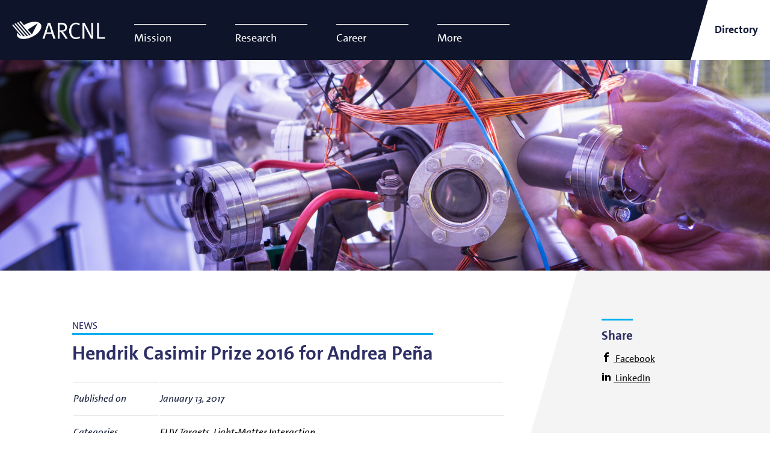

--- FILE ---
content_type: text/html; charset=UTF-8
request_url: https://arcnl.nl/news/hendrik-casimir-prize-2016-for-andrea-pena
body_size: 17045
content:

<html class="no-js" lang="en-US">
<head>
    <meta charset="UTF-8" />
    <title>Hendrik Casimir Prize 2016 for Andrea Peña - ARCNL</title>

    <meta http-equiv="X-UA-Compatible" content="IE=edge,chrome=1" />
    <meta http-equiv="Content-Type" content="text/html; charset=UTF-8" />
    <meta name="viewport" content="width=device-width,initial-scale=1, user-scalable=no" />
    <meta name="msapplication-square70x70logo"      content="https://arcnl.nl/wp-content/themes/arcnl/assets/favicons/windows-tile-70x70.png" />
<meta name="msapplication-square150x150logo"    content="https://arcnl.nl/wp-content/themes/arcnl/assets/favicons/windows-tile-150x150.png" />
<meta name="msapplication-square310x310logo"    content="https://arcnl.nl/wp-content/themes/arcnl/assets/favicons/windows-tile-310x310.png" />
<meta name="msapplication-TileImage"            content="https://arcnl.nl/wp-content/themes/arcnl/assets/favicons/windows-tile-144x144.png" />
<meta name="msapplication-TileColor"            content="#FFFFFF" />

<link rel="apple-touch-icon-precomposed"    sizes="152x152" href="https://arcnl.nl/wp-content/themes/arcnl/assets/favicons/apple-touch-icon-152x152-precomposed.png" />
<link rel="apple-touch-icon-precomposed"    sizes="120x120" href="https://arcnl.nl/wp-content/themes/arcnl/assets/favicons/apple-touch-icon-120x120-precomposed.png" />
<link rel="apple-touch-icon-precomposed"    sizes="76x76"   href="https://arcnl.nl/wp-content/themes/arcnl/assets/favicons/apple-touch-icon-76x76-precomposed.png" />
<link rel="apple-touch-icon-precomposed"    sizes="60x60"   href="https://arcnl.nl/wp-content/themes/arcnl/assets/favicons/apple-touch-icon-60x60-precomposed.png" />
<link rel="apple-touch-icon-precomposed"    sizes="144x144" href="https://arcnl.nl/wp-content/themes/arcnl/assets/favicons/apple-touch-icon-144x144-precomposed.png" />
<link rel="apple-touch-icon-precomposed"    sizes="114x114" href="https://arcnl.nl/wp-content/themes/arcnl/assets/favicons/apple-touch-icon-114x114-precomposed.png" />
<link rel="apple-touch-icon-precomposed"    sizes="72x72"   href="https://arcnl.nl/wp-content/themes/arcnl/assets/favicons/apple-touch-icon-72x72-precomposed.png" />
<link rel="apple-touch-icon"                sizes="57x57"   href="https://arcnl.nl/wp-content/themes/arcnl/assets/favicons/apple-touch-icon.png" />

<link rel="icon"                            sizes="228x228" href="https://arcnl.nl/wp-content/themes/arcnl/assets/favicons/coast-icon-228x228.png" />
<link rel="shortcut icon"                                   href="https://arcnl.nl/wp-content/themes/arcnl/assets/favicons/favicon.ico" />
<link rel="icon"        type="image/png"    sizes="64x64"   href="https://arcnl.nl/wp-content/themes/arcnl/assets/favicons/favicon.png" />

    <script type="text/javascript">
        window.appConfig = { siteUrl : 'https://arcnl.nl', themeUrl : 'https://arcnl.nl/wp-content/themes/arcnl' };
        document.documentElement.classList.remove('no-js');
        document.documentElement.classList.add('js');
        document.addEventListener('DOMContentLoaded', function() { document.body.classList.add('is-loaded'); });
    </script>

    
    <script>dataLayer = [];</script>
    <script>(function(w,d,s,l,i){w[l]=w[l]||[];w[l].push({'gtm.start':
    new Date().getTime(),event:'gtm.js'});var f=d.getElementsByTagName(s)[0],
    j=d.createElement(s),dl=l!='dataLayer'?'&l='+l:'';j.async=true;j.src=
    '//www.googletagmanager.com/gtm.js?id='+i+dl;f.parentNode.insertBefore(j,f);
    })(window,document,'script','dataLayer','GTM-WX9PTJMN');</script>
    <meta name='robots' content='max-image-preview:large' />

<!-- This site is optimized with the Yoast SEO plugin v12.1 - https://yoast.com/wordpress/plugins/seo/ -->
<link rel="canonical" href="https://arcnl.nl/news/hendrik-casimir-prize-2016-for-andrea-pena" />
<meta property="og:type" content="article" />
<meta property="og:title" content="Hendrik Casimir Prize 2016 for Andrea Peña - ARCNL" />
<meta property="og:description" content="On January 9, 2017, Andrea Peña received the Hendrik Casimir Prize 2016 for  best Master student. The Casimir Research School yearly awards these prizes to the best MSc students in (Applied) Physics of Leiden University and TU Delft. The prize consists of a certificate and a sum of €750. Andrea carries out a master project &hellip;" />
<meta property="og:url" content="https://arcnl.nl/news/hendrik-casimir-prize-2016-for-andrea-pena" />
<meta property="og:site_name" content="ARCNL" />
<meta property="og:image" content="https://arcnl.nl/wp-content/uploads/2016/06/Adam-ARCNL-STM-009_web.png" />
<meta property="og:image:secure_url" content="https://arcnl.nl/wp-content/uploads/2016/06/Adam-ARCNL-STM-009_web.png" />
<meta property="og:image:width" content="648" />
<meta property="og:image:height" content="432" />
<meta name="twitter:card" content="summary_large_image" />
<meta name="twitter:description" content="On January 9, 2017, Andrea Peña received the Hendrik Casimir Prize 2016 for  best Master student. The Casimir Research School yearly awards these prizes to the best MSc students in (Applied) Physics of Leiden University and TU Delft. The prize consists of a certificate and a sum of €750. Andrea carries out a master project [&hellip;]" />
<meta name="twitter:title" content="Hendrik Casimir Prize 2016 for Andrea Peña - ARCNL" />
<meta name="twitter:image" content="https://arcnl.nl/wp-content/uploads/2016/06/Adam-ARCNL-STM-009_web.png" />
<script type='application/ld+json' class='yoast-schema-graph yoast-schema-graph--main'>{"@context":"https://schema.org","@graph":[{"@type":"WebSite","@id":"https://arcnl.nl/#website","url":"https://arcnl.nl/","name":"ARCNL","potentialAction":{"@type":"SearchAction","target":"https://arcnl.nl/?s={search_term_string}","query-input":"required name=search_term_string"}},{"@type":"ImageObject","@id":"https://arcnl.nl/news/hendrik-casimir-prize-2016-for-andrea-pena#primaryimage","url":"https://arcnl.nl/wp-content/uploads/2016/06/Adam-ARCNL-STM-009_web.png","width":648,"height":432},{"@type":"WebPage","@id":"https://arcnl.nl/news/hendrik-casimir-prize-2016-for-andrea-pena#webpage","url":"https://arcnl.nl/news/hendrik-casimir-prize-2016-for-andrea-pena","inLanguage":"en-US","name":"Hendrik Casimir Prize 2016 for Andrea Pe\u00f1a - ARCNL","isPartOf":{"@id":"https://arcnl.nl/#website"},"primaryImageOfPage":{"@id":"https://arcnl.nl/news/hendrik-casimir-prize-2016-for-andrea-pena#primaryimage"},"datePublished":"2017-01-13T10:26:37+01:00","dateModified":"2020-05-03T21:42:45+02:00"}]}</script>
<!-- / Yoast SEO plugin. -->

<link rel='dns-prefetch' href='//ajax.googleapis.com' />
<link rel='dns-prefetch' href='//platform.hireserve.nl' />
<script type="text/javascript">
/* <![CDATA[ */
window._wpemojiSettings = {"baseUrl":"https:\/\/s.w.org\/images\/core\/emoji\/15.0.3\/72x72\/","ext":".png","svgUrl":"https:\/\/s.w.org\/images\/core\/emoji\/15.0.3\/svg\/","svgExt":".svg","source":{"concatemoji":"https:\/\/arcnl.nl\/wp-includes\/js\/wp-emoji-release.min.js?ver=6.6.2"}};
/*! This file is auto-generated */
!function(i,n){var o,s,e;function c(e){try{var t={supportTests:e,timestamp:(new Date).valueOf()};sessionStorage.setItem(o,JSON.stringify(t))}catch(e){}}function p(e,t,n){e.clearRect(0,0,e.canvas.width,e.canvas.height),e.fillText(t,0,0);var t=new Uint32Array(e.getImageData(0,0,e.canvas.width,e.canvas.height).data),r=(e.clearRect(0,0,e.canvas.width,e.canvas.height),e.fillText(n,0,0),new Uint32Array(e.getImageData(0,0,e.canvas.width,e.canvas.height).data));return t.every(function(e,t){return e===r[t]})}function u(e,t,n){switch(t){case"flag":return n(e,"\ud83c\udff3\ufe0f\u200d\u26a7\ufe0f","\ud83c\udff3\ufe0f\u200b\u26a7\ufe0f")?!1:!n(e,"\ud83c\uddfa\ud83c\uddf3","\ud83c\uddfa\u200b\ud83c\uddf3")&&!n(e,"\ud83c\udff4\udb40\udc67\udb40\udc62\udb40\udc65\udb40\udc6e\udb40\udc67\udb40\udc7f","\ud83c\udff4\u200b\udb40\udc67\u200b\udb40\udc62\u200b\udb40\udc65\u200b\udb40\udc6e\u200b\udb40\udc67\u200b\udb40\udc7f");case"emoji":return!n(e,"\ud83d\udc26\u200d\u2b1b","\ud83d\udc26\u200b\u2b1b")}return!1}function f(e,t,n){var r="undefined"!=typeof WorkerGlobalScope&&self instanceof WorkerGlobalScope?new OffscreenCanvas(300,150):i.createElement("canvas"),a=r.getContext("2d",{willReadFrequently:!0}),o=(a.textBaseline="top",a.font="600 32px Arial",{});return e.forEach(function(e){o[e]=t(a,e,n)}),o}function t(e){var t=i.createElement("script");t.src=e,t.defer=!0,i.head.appendChild(t)}"undefined"!=typeof Promise&&(o="wpEmojiSettingsSupports",s=["flag","emoji"],n.supports={everything:!0,everythingExceptFlag:!0},e=new Promise(function(e){i.addEventListener("DOMContentLoaded",e,{once:!0})}),new Promise(function(t){var n=function(){try{var e=JSON.parse(sessionStorage.getItem(o));if("object"==typeof e&&"number"==typeof e.timestamp&&(new Date).valueOf()<e.timestamp+604800&&"object"==typeof e.supportTests)return e.supportTests}catch(e){}return null}();if(!n){if("undefined"!=typeof Worker&&"undefined"!=typeof OffscreenCanvas&&"undefined"!=typeof URL&&URL.createObjectURL&&"undefined"!=typeof Blob)try{var e="postMessage("+f.toString()+"("+[JSON.stringify(s),u.toString(),p.toString()].join(",")+"));",r=new Blob([e],{type:"text/javascript"}),a=new Worker(URL.createObjectURL(r),{name:"wpTestEmojiSupports"});return void(a.onmessage=function(e){c(n=e.data),a.terminate(),t(n)})}catch(e){}c(n=f(s,u,p))}t(n)}).then(function(e){for(var t in e)n.supports[t]=e[t],n.supports.everything=n.supports.everything&&n.supports[t],"flag"!==t&&(n.supports.everythingExceptFlag=n.supports.everythingExceptFlag&&n.supports[t]);n.supports.everythingExceptFlag=n.supports.everythingExceptFlag&&!n.supports.flag,n.DOMReady=!1,n.readyCallback=function(){n.DOMReady=!0}}).then(function(){return e}).then(function(){var e;n.supports.everything||(n.readyCallback(),(e=n.source||{}).concatemoji?t(e.concatemoji):e.wpemoji&&e.twemoji&&(t(e.twemoji),t(e.wpemoji)))}))}((window,document),window._wpemojiSettings);
/* ]]> */
</script>
<style id='wp-emoji-styles-inline-css' type='text/css'>

	img.wp-smiley, img.emoji {
		display: inline !important;
		border: none !important;
		box-shadow: none !important;
		height: 1em !important;
		width: 1em !important;
		margin: 0 0.07em !important;
		vertical-align: -0.1em !important;
		background: none !important;
		padding: 0 !important;
	}
</style>
<link rel='stylesheet' id='wp-block-library-css' href='https://arcnl.nl/wp-includes/css/dist/block-library/style.min.css?ver=6.6.2' type='text/css' media='all' />
<style id='co-authors-plus-coauthors-style-inline-css' type='text/css'>
.wp-block-co-authors-plus-coauthors.is-layout-flow [class*=wp-block-co-authors-plus]{display:inline}

</style>
<style id='co-authors-plus-avatar-style-inline-css' type='text/css'>
.wp-block-co-authors-plus-avatar :where(img){height:auto;max-width:100%;vertical-align:bottom}.wp-block-co-authors-plus-coauthors.is-layout-flow .wp-block-co-authors-plus-avatar :where(img){vertical-align:middle}.wp-block-co-authors-plus-avatar:is(.alignleft,.alignright){display:table}.wp-block-co-authors-plus-avatar.aligncenter{display:table;margin-inline:auto}

</style>
<style id='co-authors-plus-image-style-inline-css' type='text/css'>
.wp-block-co-authors-plus-image{margin-bottom:0}.wp-block-co-authors-plus-image :where(img){height:auto;max-width:100%;vertical-align:bottom}.wp-block-co-authors-plus-coauthors.is-layout-flow .wp-block-co-authors-plus-image :where(img){vertical-align:middle}.wp-block-co-authors-plus-image:is(.alignfull,.alignwide) :where(img){width:100%}.wp-block-co-authors-plus-image:is(.alignleft,.alignright){display:table}.wp-block-co-authors-plus-image.aligncenter{display:table;margin-inline:auto}

</style>
<style id='classic-theme-styles-inline-css' type='text/css'>
/*! This file is auto-generated */
.wp-block-button__link{color:#fff;background-color:#32373c;border-radius:9999px;box-shadow:none;text-decoration:none;padding:calc(.667em + 2px) calc(1.333em + 2px);font-size:1.125em}.wp-block-file__button{background:#32373c;color:#fff;text-decoration:none}
</style>
<style id='global-styles-inline-css' type='text/css'>
:root{--wp--preset--aspect-ratio--square: 1;--wp--preset--aspect-ratio--4-3: 4/3;--wp--preset--aspect-ratio--3-4: 3/4;--wp--preset--aspect-ratio--3-2: 3/2;--wp--preset--aspect-ratio--2-3: 2/3;--wp--preset--aspect-ratio--16-9: 16/9;--wp--preset--aspect-ratio--9-16: 9/16;--wp--preset--color--black: #000000;--wp--preset--color--cyan-bluish-gray: #abb8c3;--wp--preset--color--white: #ffffff;--wp--preset--color--pale-pink: #f78da7;--wp--preset--color--vivid-red: #cf2e2e;--wp--preset--color--luminous-vivid-orange: #ff6900;--wp--preset--color--luminous-vivid-amber: #fcb900;--wp--preset--color--light-green-cyan: #7bdcb5;--wp--preset--color--vivid-green-cyan: #00d084;--wp--preset--color--pale-cyan-blue: #8ed1fc;--wp--preset--color--vivid-cyan-blue: #0693e3;--wp--preset--color--vivid-purple: #9b51e0;--wp--preset--gradient--vivid-cyan-blue-to-vivid-purple: linear-gradient(135deg,rgba(6,147,227,1) 0%,rgb(155,81,224) 100%);--wp--preset--gradient--light-green-cyan-to-vivid-green-cyan: linear-gradient(135deg,rgb(122,220,180) 0%,rgb(0,208,130) 100%);--wp--preset--gradient--luminous-vivid-amber-to-luminous-vivid-orange: linear-gradient(135deg,rgba(252,185,0,1) 0%,rgba(255,105,0,1) 100%);--wp--preset--gradient--luminous-vivid-orange-to-vivid-red: linear-gradient(135deg,rgba(255,105,0,1) 0%,rgb(207,46,46) 100%);--wp--preset--gradient--very-light-gray-to-cyan-bluish-gray: linear-gradient(135deg,rgb(238,238,238) 0%,rgb(169,184,195) 100%);--wp--preset--gradient--cool-to-warm-spectrum: linear-gradient(135deg,rgb(74,234,220) 0%,rgb(151,120,209) 20%,rgb(207,42,186) 40%,rgb(238,44,130) 60%,rgb(251,105,98) 80%,rgb(254,248,76) 100%);--wp--preset--gradient--blush-light-purple: linear-gradient(135deg,rgb(255,206,236) 0%,rgb(152,150,240) 100%);--wp--preset--gradient--blush-bordeaux: linear-gradient(135deg,rgb(254,205,165) 0%,rgb(254,45,45) 50%,rgb(107,0,62) 100%);--wp--preset--gradient--luminous-dusk: linear-gradient(135deg,rgb(255,203,112) 0%,rgb(199,81,192) 50%,rgb(65,88,208) 100%);--wp--preset--gradient--pale-ocean: linear-gradient(135deg,rgb(255,245,203) 0%,rgb(182,227,212) 50%,rgb(51,167,181) 100%);--wp--preset--gradient--electric-grass: linear-gradient(135deg,rgb(202,248,128) 0%,rgb(113,206,126) 100%);--wp--preset--gradient--midnight: linear-gradient(135deg,rgb(2,3,129) 0%,rgb(40,116,252) 100%);--wp--preset--font-size--small: 13px;--wp--preset--font-size--medium: 20px;--wp--preset--font-size--large: 36px;--wp--preset--font-size--x-large: 42px;--wp--preset--spacing--20: 0.44rem;--wp--preset--spacing--30: 0.67rem;--wp--preset--spacing--40: 1rem;--wp--preset--spacing--50: 1.5rem;--wp--preset--spacing--60: 2.25rem;--wp--preset--spacing--70: 3.38rem;--wp--preset--spacing--80: 5.06rem;--wp--preset--shadow--natural: 6px 6px 9px rgba(0, 0, 0, 0.2);--wp--preset--shadow--deep: 12px 12px 50px rgba(0, 0, 0, 0.4);--wp--preset--shadow--sharp: 6px 6px 0px rgba(0, 0, 0, 0.2);--wp--preset--shadow--outlined: 6px 6px 0px -3px rgba(255, 255, 255, 1), 6px 6px rgba(0, 0, 0, 1);--wp--preset--shadow--crisp: 6px 6px 0px rgba(0, 0, 0, 1);}:where(.is-layout-flex){gap: 0.5em;}:where(.is-layout-grid){gap: 0.5em;}body .is-layout-flex{display: flex;}.is-layout-flex{flex-wrap: wrap;align-items: center;}.is-layout-flex > :is(*, div){margin: 0;}body .is-layout-grid{display: grid;}.is-layout-grid > :is(*, div){margin: 0;}:where(.wp-block-columns.is-layout-flex){gap: 2em;}:where(.wp-block-columns.is-layout-grid){gap: 2em;}:where(.wp-block-post-template.is-layout-flex){gap: 1.25em;}:where(.wp-block-post-template.is-layout-grid){gap: 1.25em;}.has-black-color{color: var(--wp--preset--color--black) !important;}.has-cyan-bluish-gray-color{color: var(--wp--preset--color--cyan-bluish-gray) !important;}.has-white-color{color: var(--wp--preset--color--white) !important;}.has-pale-pink-color{color: var(--wp--preset--color--pale-pink) !important;}.has-vivid-red-color{color: var(--wp--preset--color--vivid-red) !important;}.has-luminous-vivid-orange-color{color: var(--wp--preset--color--luminous-vivid-orange) !important;}.has-luminous-vivid-amber-color{color: var(--wp--preset--color--luminous-vivid-amber) !important;}.has-light-green-cyan-color{color: var(--wp--preset--color--light-green-cyan) !important;}.has-vivid-green-cyan-color{color: var(--wp--preset--color--vivid-green-cyan) !important;}.has-pale-cyan-blue-color{color: var(--wp--preset--color--pale-cyan-blue) !important;}.has-vivid-cyan-blue-color{color: var(--wp--preset--color--vivid-cyan-blue) !important;}.has-vivid-purple-color{color: var(--wp--preset--color--vivid-purple) !important;}.has-black-background-color{background-color: var(--wp--preset--color--black) !important;}.has-cyan-bluish-gray-background-color{background-color: var(--wp--preset--color--cyan-bluish-gray) !important;}.has-white-background-color{background-color: var(--wp--preset--color--white) !important;}.has-pale-pink-background-color{background-color: var(--wp--preset--color--pale-pink) !important;}.has-vivid-red-background-color{background-color: var(--wp--preset--color--vivid-red) !important;}.has-luminous-vivid-orange-background-color{background-color: var(--wp--preset--color--luminous-vivid-orange) !important;}.has-luminous-vivid-amber-background-color{background-color: var(--wp--preset--color--luminous-vivid-amber) !important;}.has-light-green-cyan-background-color{background-color: var(--wp--preset--color--light-green-cyan) !important;}.has-vivid-green-cyan-background-color{background-color: var(--wp--preset--color--vivid-green-cyan) !important;}.has-pale-cyan-blue-background-color{background-color: var(--wp--preset--color--pale-cyan-blue) !important;}.has-vivid-cyan-blue-background-color{background-color: var(--wp--preset--color--vivid-cyan-blue) !important;}.has-vivid-purple-background-color{background-color: var(--wp--preset--color--vivid-purple) !important;}.has-black-border-color{border-color: var(--wp--preset--color--black) !important;}.has-cyan-bluish-gray-border-color{border-color: var(--wp--preset--color--cyan-bluish-gray) !important;}.has-white-border-color{border-color: var(--wp--preset--color--white) !important;}.has-pale-pink-border-color{border-color: var(--wp--preset--color--pale-pink) !important;}.has-vivid-red-border-color{border-color: var(--wp--preset--color--vivid-red) !important;}.has-luminous-vivid-orange-border-color{border-color: var(--wp--preset--color--luminous-vivid-orange) !important;}.has-luminous-vivid-amber-border-color{border-color: var(--wp--preset--color--luminous-vivid-amber) !important;}.has-light-green-cyan-border-color{border-color: var(--wp--preset--color--light-green-cyan) !important;}.has-vivid-green-cyan-border-color{border-color: var(--wp--preset--color--vivid-green-cyan) !important;}.has-pale-cyan-blue-border-color{border-color: var(--wp--preset--color--pale-cyan-blue) !important;}.has-vivid-cyan-blue-border-color{border-color: var(--wp--preset--color--vivid-cyan-blue) !important;}.has-vivid-purple-border-color{border-color: var(--wp--preset--color--vivid-purple) !important;}.has-vivid-cyan-blue-to-vivid-purple-gradient-background{background: var(--wp--preset--gradient--vivid-cyan-blue-to-vivid-purple) !important;}.has-light-green-cyan-to-vivid-green-cyan-gradient-background{background: var(--wp--preset--gradient--light-green-cyan-to-vivid-green-cyan) !important;}.has-luminous-vivid-amber-to-luminous-vivid-orange-gradient-background{background: var(--wp--preset--gradient--luminous-vivid-amber-to-luminous-vivid-orange) !important;}.has-luminous-vivid-orange-to-vivid-red-gradient-background{background: var(--wp--preset--gradient--luminous-vivid-orange-to-vivid-red) !important;}.has-very-light-gray-to-cyan-bluish-gray-gradient-background{background: var(--wp--preset--gradient--very-light-gray-to-cyan-bluish-gray) !important;}.has-cool-to-warm-spectrum-gradient-background{background: var(--wp--preset--gradient--cool-to-warm-spectrum) !important;}.has-blush-light-purple-gradient-background{background: var(--wp--preset--gradient--blush-light-purple) !important;}.has-blush-bordeaux-gradient-background{background: var(--wp--preset--gradient--blush-bordeaux) !important;}.has-luminous-dusk-gradient-background{background: var(--wp--preset--gradient--luminous-dusk) !important;}.has-pale-ocean-gradient-background{background: var(--wp--preset--gradient--pale-ocean) !important;}.has-electric-grass-gradient-background{background: var(--wp--preset--gradient--electric-grass) !important;}.has-midnight-gradient-background{background: var(--wp--preset--gradient--midnight) !important;}.has-small-font-size{font-size: var(--wp--preset--font-size--small) !important;}.has-medium-font-size{font-size: var(--wp--preset--font-size--medium) !important;}.has-large-font-size{font-size: var(--wp--preset--font-size--large) !important;}.has-x-large-font-size{font-size: var(--wp--preset--font-size--x-large) !important;}
:where(.wp-block-post-template.is-layout-flex){gap: 1.25em;}:where(.wp-block-post-template.is-layout-grid){gap: 1.25em;}
:where(.wp-block-columns.is-layout-flex){gap: 2em;}:where(.wp-block-columns.is-layout-grid){gap: 2em;}
:root :where(.wp-block-pullquote){font-size: 1.5em;line-height: 1.6;}
</style>
<link rel='stylesheet' id='aa-style-css' href='https://arcnl.nl/wp-content/themes/arcnl/assets/css/arcnl.css?ver=1744724618' type='text/css' media='' />
<link rel='stylesheet' id='fancybox-css' href='https://arcnl.nl/wp-content/plugins/easy-fancybox/fancybox/1.3.28/jquery.fancybox.min.css?ver=6.6.2' type='text/css' media='screen' />
<style id='fancybox-inline-css' type='text/css'>
#fancybox-content{border-color:#ffffff;}#fancybox-title,#fancybox-title-float-main{color:#fff}.fancybox-hidden{display:none}#fancybox-content .fancybox-hidden,#fancybox-tmp .fancybox-hidden{display:revert}
</style>
<link rel='stylesheet' id='hireserve-ats-apply-btn-style-css' href='https://platform.hireserve.nl/incl/css/hs_apply.css?ver=1.8.5' type='text/css' media='all' />
<link rel="https://api.w.org/" href="https://arcnl.nl/wp-json/" /><link rel='shortlink' href='https://arcnl.nl/?p=617' />
<link rel="alternate" title="oEmbed (JSON)" type="application/json+oembed" href="https://arcnl.nl/wp-json/oembed/1.0/embed?url=https%3A%2F%2Farcnl.nl%2Fnews%2Fhendrik-casimir-prize-2016-for-andrea-pena" />
<link rel="alternate" title="oEmbed (XML)" type="text/xml+oembed" href="https://arcnl.nl/wp-json/oembed/1.0/embed?url=https%3A%2F%2Farcnl.nl%2Fnews%2Fhendrik-casimir-prize-2016-for-andrea-pena&#038;format=xml" />
<script type='HIRESERVE/Login'></script>		<style type="text/css" id="wp-custom-css">
			/* Hide download preprint button, because it doesnt work*/

.content--single .article .aside--no-bullet .button--apply, .content--single  .article__main .cta--apply{
	display:none;
}

/* Table text align*/
td{
	text-align: left!important;
}

/* Article styling */
figcaption{
	margin-top:5px!important;
	margin-bottom:5px!important;
		font-style:italic;
	font-size:14px;
}

/* Remove extra height on article texts to align with images */
.single .article p{
	margin-top:0px!important;
}

/* Add space to native video in articles */
.single .article .wp-video-shortcode{
	margin-bottom:10px;
}
/*add bottom space to heading in articles */

.content--single .article__main h2{
	margin-bottom:10px!important;
}

/**/
.content--single .figure .media{
	  margin-top: 5px !important;
}

/* hide read more texzt */
.more >span {
  clip: rect(1px,1px,1px,1px);
  height: 1px;
  overflow:
hidden;
  position: absolute;
	width: 1px;
}

.content--research-group .section-sub-nav{
 	min-height:140px; 
}

/* Accessibility GLOBAL style*/
/* single pages (news*/
.content--single .article__container a {
	color: black !important;
}

.content--single .article__container a:hover {
	color: #00aeef !important;
}

/*People & links*/
.person--people .more .person__name, .person__group-link{
	color:#2e2f65!important;
}

.person--people .more:hover .person__name, .person__group-link:hover{
	color:#00aeef!important;
}

.more .person__name{
	text-decoration:underline;
}

/* meta data*/
.content--single .article__container .meta__table td,
.content--single .article__container .meta__table th {
	color: #151d38 !important;
	font-style: italic !important;
	font-weight: normal;
}

/* ALWAYS display teaser links*/
.teaser__button {
	opacity: 1;
	transform: translateX(0);
}

/* Add underline to links */
.site a {
	text-decoration: underline !important;
	font-weight: normal;
}

/* remove from search header*/
.site-header .site-header__search {
	text-decoration: none !important;
	font-weight: bold;
}

.site-header .site-header__search:hover {
	background-color: #00aeef !important;
}

.site-header .site-header__search:focus {
	background-color: #00aeef !important;
}

/* remove borders on links*/
.site a,
.site a:hover,
.site-header__search span:hover,
.site-header__search:hover span {
	border-bottom-color: unset !important;
	border-bottom: unset !important;
}

.site .nav__link {
	text-decoration: none !important;
}

/* Styling per theme  */
/* THEME 1,2,3 */

.site .theme--type-1 a,
.theme--type-1 a,
.site .theme--type-2 a,
.theme--type-2 a,
.site .theme--type-3 a,
.theme--type-3 a {
	color: black;
}

/* meta data events */
.theme--type-1 .meta {
	font-style: italic;
	color: #151d38;
}


/* meta data event links */
.theme--type-1 .meta__item a {
	font-style: normal;
	color: #151d38;
}

/* meta data event speaker */
.theme--type-1 b {
	font-weight: normal;
}

/* event category dropdown */
.dropdown__list a:hover {
	background-color: #00aeef !important;
	color: #151d38 !important;
}

/* Exception button links */
.site .theme--type-1 .section__button a,
.site .theme--type-2 .section__button a,
.site .theme--type-3 .section__button a {
	color: white !important;
}

/* Change link color of teaser */
.site .theme--type-1 .teasers__item:hover a,
.site .theme--type-2 .teasers__item:hover a,
.site .theme--type-3 .teasers__item:hover a {
	color: #00aeef !important;
}


.site .theme--type-4 .teasers__item:hover a,
.homepage-intro a:hover {
	color: #8ed8f8 !important;
}


/* teaser meta data correct style */
.site .theme--type-4 .teaser__meta {
	color: white;
	font-style: italic;
}

/* Meta data news date*/
.theme--type-1 .teaser__date,
.theme--type-2 .teaser__date,
.theme--type-3 .teaser__date {
	color: #151d38;
	font-style: italic;
}

.site .theme--type-4 .section__button:hover a {
	color: #151d38;
}


.site .theme--type-1 a:hover,
.theme--type-1 a:focus,
.site .theme--type-2 a:hover,
.theme--type-2 a:focus,
.site .theme--type-3 a:hover,
.theme--type-3 a:focus {
	color: #00aeef;
}

/* THEME 4 */
/* Incl footer links*/
.site .theme--type-4 a:hover,
.theme--type-4 a:focus,
.site .footer__container a:hover,
.site .footer__container a:focus {
	color: #8ed8f8;
}

/* LIST ITEMS links*/
.list-item a {
	color: black;
}

.list-item:hover a {
	color: #00aeef;
}

/* Social share menu*/

.social--share .social__link {
	color: black;
}

.social--share .social__icon {
	fill: black;
}

.social--share .social__link:hover {
	color: #00aeef;
}

.social--share .social__link:hover .social__icon {
	fill: #00aeef;
}


/* FOOTER social icons*/
.footer__social .social--channels a:hover {
	fill: #8ed8f8;
}

.footer__panel--copyright {
	padding-top: 20px;
	padding-bottom: 20px;
	background-color: black;
}

/* single pages (news*/
.content--single .article__container a {
	color: black !important;
}

.content--single .article__container a:hover {
	color: #00aeef !important;
}

/* People single page*/
.single-aa_people .article__main a {
	color: #151d38;
	fill: #151d38;
}

.single-aa_people .article__main a:hover {
	color: #00aeef;
	fill: #00aeef;
}

.single-aa_people .article__main .meta p {
	color: #151d38 !important;
}

/* Newsletter page*/
.page-id-2530 .article__main a {
	color: #151d38;
}

.page-id-2530 .article__main a:hover {
	color: #00aeef;
}

/* Candidate portal*/
/* register link */

.hs_style_container .ub-button {
	background-color: #151d38 !important;
	color: white !important;

}

.hs_style_container .ub-button span {
	color: white !important;
}

.ub-forgot-password span:hover {
	color: #00aeef !important;
}

.ub-forgot-password span {
	color: black !important;
	text-decoration: underline;
}

.hs_style_container .ub-button:hover {
	background-color: #00aeef !important;
}

.ub-secondary-action-link {
	color: #151d38;
}

.ub-secondary-action-link:hover {
	color: #00aeef;
}

/* Privacy statement & accessibilty statement*/
#post--1435 .article__main a,
#post--3788 .article__main a {
	color: #151d38 !important;
}

#post--1435 .article__main a:hover,
#post--3788 .article__main a:hover {
	color: #00aeef !important;
}

/* Cookie bar */
#cb {
	background-color: #00aeef;

}

#cb p,
.cb-opt--link {

	color: #151d38 !important;
}

.cb-opt--button {
	background-color: #151d38 !important;
}

.cb-opt--button:hover {
	cursor: pointer;
	background-color: white !important;
	color: #151d38;

}

/* Directory */
.directory__main a,
.directory__main .meta {
	color: #151d38;
}

.directory__main .meta {
	font-style: italic;
}

.directory__main a:hover {
	color: #00aeef;
}

.directory__aside a {
	color: #00aeef !important;
}

.directory__aside a:hover {
	color: #8ed8f8 !important;
}

.search--directory .search__form .search__input::placeholder,
.search--directory .search__form .search__input {
	color: #151d38 !important;
}

.search--directory .search__form .search__submit,
.search--directory .search__form .search__input {
	border-color: #151d38 !important;
}

.search--directory .search__form .search__icon {
	fill: #151d38;
}

.search--directory .search__submit {
	background-color: #151d38 !important;
	color: white !important;
}

.search--directory .search__submit:hover {
	cursor: pointer;
	background-color: white !important;
	color: #151d38 !important;

}

/* less height News/events */
@media screen and (min-width: 768px) {
	.section-news-events .list__item--wide {
		min-height: 2em;
	}
}

/* make search bar smaller */
@media screen and (min-width: 768px) {
	.search--directory {
		max-height: 150px;
	}
}

/*GLOBAL*/

.article__main h2,
h2 {
	font-size: 28px;
	line-height: 1.2777777777777777em;
}

/* */
.menu-headings {
	font-size: 1rem;
	line-height: 40px;
	font-weight: normal !important;
	font-style: italic;
	margin-top: 0px;
}

/* Contact page*/
#post--333 a {
	color: black;
}

#post--333 a:hover {
	color: 00aeef;
}

/* News page */
.section-archive__container .theme--type-1 .meta--date {
	color: #151d38;
	font-style: italic;
}

/* MORE > PEOPLE*/
.person--people .person__group {
	color: #151d38;
}

.more:hover p{
	color: #00aeef!important;
} 

/*Dropdown links*/
.js-dropdown-linked a {
	color: black !important;
}

/* Research groups */


/* meta latest news*/
.content--research-group .theme--type-4 .list--teasers .meta{
	color:white;
	font-style:italic;
}
/* RG naam in blauw vak */
.pagenav__heading {
	color: #151d38;
}


.pagenav__list .pagenav__item .pagenav__link,
.pagenav--up a {
	color: black !important;
}

.pagenav__list .pagenav__item .pagenav__link:hover,
.pagenav--up a:hover {
	color: white !important;
}

.person--people .person__name {
	color: black;
}

/* Group page*/
.header__intro--single a:hover {
	color: #8ed8f8 !important;
}

/* publications in grouppage */
.block--publications .list--publications a {
	color: #00aeef;
}

/* view more publication button */
.content--research-group .block--publications .button--read-more {
	color: black !important;
}

.content--research-group .block--publications .button--read-more:hover {
	color: #00aeef !important;
}

/* jobs & intern*/
.aa_researchgroups-template-default .theme--type-2 .meta {
	color: #151d38;
	font-style: italic;
}


/* display person name as link */
.person__name {
	font-weight: normal;
	text-decoration: underline;
}

/* .person__group a{
	text-decoration:none!important;
} */

/* Hide gravity form titles*/
body .gform_wrapper h3.gform_title {
	display: none !important;
}

/* Candidate portal*/
#hs_popup .hs_a_register_login {
	color: black;
}

/* Extend length blue nav sidebar block correctly*/

/* MINI SITES css*/
/* PLASMA SYMPOSIUM */

.page-id-4663 #plasma-logo img{
	max-width:300px!important;
}

.hci-sponsors-logos-uni,
.hci-sponsors-logos-other {
	width: 50%;
}

.hci-sponsors-logos-uni img,
.hci-sponsors-logos-other img {
	margin-top: 20px;
	max-width: 200px;

}

/* EUV logo specific*/

.hci-sponsors-logos-uni>div,
.hci-sponsors-logos-other>div {
	min-height: 100px;
}


/* SPECIFIC STYLING */
/* EUV logo specific*/
#euv-logo img {
	max-width: 100px;
	margin-left: 10%;
}

/* CAREER */
/* UPLOADS step in form */
.single-job ol.hs_nav .hs_nav_section span {
	color: #2e2f65 !important;
}

/* people single */
.content--single .person__media img{
	margin-top:-96%;
	border:solid 2px #2e2f65;
}




/* HCI mobile */
@media screen and (max-width: 512px) {

	.hci-sponsors-logos-uni,
	.hci-sponsors-logos-other {
		float: none !important;
	}
}


/* Responsive */
/* */
@media screen and (min-width: 1025px) {
	.block--with-nav .block__header .block__wrapper {
		background-image: linear-gradient(106deg, #00aeef 0, #00aeef 70%, transparent 30%, transparent 100%) !important;
	}
}

/* Tablet breakpoint */
/* TABLET global*/
@media screen and (max-width: 1280px) {
	h1 {
		font-size: 32px !important;
		line-height: 1.4em !important;
	}
	
	/* Singles people page*/
	.content--single .person__media img{
	margin-top:-92%;
}

/* TABLET small breakpoint*/
@media screen and (max-width: 1024px) {
/* change link color Research > publications readmore*/ 
	.content--research-group .block--publications .button--read-more{
		color:#00aeef!important;
	}
	.content--research-group .block--publications .button--read-more:hover{
		color:#8ed8f8!important;
	}
	
}
	
/* Mobile BREAKPOINT */
@media screen and (max-width: 767px){
	/* Singles people page*/
	.content--single .person__media img{
	margin-top:unset;
}
	
}
		</style>
		
</head>
<body class="aa_news-template-default single single-aa_news postid-617" itemscope itemtype="//schema.org/WebPage">
    <div class="site">
        
    <noscript><iframe src="//www.googletagmanager.com/ns.html?id=GTM-WX9PTJMN"
    height="0" width="0" style="display:none;visibility:hidden"></iframe></noscript>

        <!--[if lte IE 9]>
        <div class="legacy-warning">
            <div class="legacy-warning__wrapper">
                <div class="legacy-warning__content">
                    <h2>Sorry</h2>
                    <p>
                        Your browser is too old to optimally experience this website.<br />
                        <a href="http://browsehappy.com/">Upgrade your browser</a> to improve your experience.
                    </p>
                </div>
            </div>
        </div>
        <![endif]-->

        <header class="site__header">
            
<div class="site-header">
    <div class="site-header__container">
        <a class="site-header__logo" href="/">
            <span>Logo</span>
            <img class="site-header__logo-img" alt="Logo ARCNL" src="https://arcnl.nl/wp-content/themes/arcnl/assets/img/logo--arcnl.png" />
        </a>

        <div class="site-header__nav">
            
    <nav class="nav nav--main" data-nav-hover>
        <ul class="nav__list">
                            <li class="nav__item nav__item--main">
                    <a class="nav__link nav__link--main"
                       href="https://arcnl.nl/our-mission">
                        <span class="nav__text">Mission</span>
                    </a>

                    
                                    </li>
                            <li class="nav__item nav__item--main nav__item--dropdown">
                    <a class="nav__link nav__link--main nav__link--dropdown"
                       href="https://arcnl.nl/research">
                        <span class="nav__text">Research</span>
                    </a>

                                            <button class="nav__arrow" data-nav-mobile="true" data-target="#nav-children-2">
                            <span class="nav__icon"></span>
                                        <svg class="icon">
            <use xmlns:xlink="http://www.w3.org/1999/xlink"
                 xlink:href="https://arcnl.nl/wp-content/themes/arcnl/assets/img/icons.svg#icon--arrow--down"></use>
        </svg>
    
                        </button>
                    
                                            <ul class="nav__dropdown" id="nav-children-2">
                                                            <li class="nav__item nav__item--children">
                                                                            <span class="nav__text nav__text--heading"><h2 class="menu-headings">Source department</h2></span>
                                                                                                                <ul class="nav__children">
                                                                                            <li class="nav__item nav__item--subchildren">
                                                                                                            <a class="nav__link nav__link--subchildren
                                                        "
                                                           href="https://arcnl.nl/research-groups/euv-plasma-processes">
                                                            <span class="nav__text"><b>EUV Plasma Processes</b></span>
                                                        </a>
                                                    
                                                                                                                                                                                                                                        <a class="nav__link nav__link--subchildren" href="/people/oscar-versolato">
                                                                    <span class="nav__text">Oscar Versolato</span>
                                                                </a>
                                                                                                                                                                                                                        </li>
                                                                                            <li class="nav__item nav__item--subchildren">
                                                                                                            <a class="nav__link nav__link--subchildren
                                                        "
                                                           href="/research-groups/plasma-theory-and-modeling">
                                                            <span class="nav__text"><b>Plasma Theory and Modeling</b></span>
                                                        </a>
                                                    
                                                                                                                                                                                                                                        <a class="nav__link nav__link--subchildren" href="/people/john-sheil">
                                                                    <span class="nav__text">John Sheil</span>
                                                                </a>
                                                                                                                                                                                                                        </li>
                                                                                            <li class="nav__item nav__item--subchildren">
                                                                                                            <a class="nav__link nav__link--subchildren
                                                        "
                                                           href="/research-groups/ion-interactions">
                                                            <span class="nav__text"><b>Ion Interactions</b></span>
                                                        </a>
                                                    
                                                                                                                                                                                                                                        <a class="nav__link nav__link--subchildren" href="/people/ronnie-hoekstra">
                                                                    <span class="nav__text">Ronnie Hoekstra</span>
                                                                </a>
                                                                                                                                                                                                                        </li>
                                                                                    </ul>
                                                                    </li>
                                                            <li class="nav__item nav__item--children">
                                                                            <span class="nav__text nav__text--heading"><h2 class="menu-headings">Metrology department</h2></span>
                                                                                                                <ul class="nav__children">
                                                                                            <li class="nav__item nav__item--subchildren">
                                                                                                            <a class="nav__link nav__link--subchildren
                                                        "
                                                           href="https://arcnl.nl/research-groups/euv-generation-imaging">
                                                            <span class="nav__text"><b>EUV Generation & Imaging</b></span>
                                                        </a>
                                                    
                                                                                                                                                                                                                                        <a class="nav__link nav__link--subchildren" href="/people/stefan-witte">
                                                                    <span class="nav__text">Stefan Witte</span>
                                                                </a>
                                                                                                                                                                                                                        </li>
                                                                                            <li class="nav__item nav__item--subchildren">
                                                                                                            <a class="nav__link nav__link--subchildren
                                                        "
                                                           href="https://arcnl.nl/research-groups/light-matter-interaction">
                                                            <span class="nav__text"><b>Light-Matter Interaction</b></span>
                                                        </a>
                                                    
                                                                                                                                                                                                                                        <a class="nav__link nav__link--subchildren" href="/people/paul-planken">
                                                                    <span class="nav__text">Paul Planken</span>
                                                                </a>
                                                                                                                                                                                                                        </li>
                                                                                            <li class="nav__item nav__item--subchildren">
                                                                                                            <a class="nav__link nav__link--subchildren
                                                        "
                                                           href="https://arcnl.nl/research-groups/computational-imaging">
                                                            <span class="nav__text"><b>Computational Imaging</b></span>
                                                        </a>
                                                    
                                                                                                                                                                                                                                        <a class="nav__link nav__link--subchildren" href="/people/arie-den-boef">
                                                                    <span class="nav__text">Arie den Boef</span>
                                                                </a>
                                                                                                                                                                                                                        </li>
                                                                                            <li class="nav__item nav__item--subchildren">
                                                                                                            <a class="nav__link nav__link--subchildren
                                                        "
                                                           href="https://arcnl.nl/research-groups/high-harmonic-generation-and-euv-science">
                                                            <span class="nav__text"><b>High-Harmonic Generation and EUV Science</b></span>
                                                        </a>
                                                    
                                                                                                                                                                                                                                        <a class="nav__link nav__link--subchildren" href="/people/peter-kraus">
                                                                    <span class="nav__text">Peter Kraus</span>
                                                                </a>
                                                                                                                                                                                                                        </li>
                                                                                            <li class="nav__item nav__item--subchildren">
                                                                                                            <a class="nav__link nav__link--subchildren
                                                        "
                                                           href="https://arcnl.nl/research-groups/nanoscale-imaging-and-metrology">
                                                            <span class="nav__text"><b>Nanoscale Imaging and Metrology</b></span>
                                                        </a>
                                                    
                                                                                                                                                                                                                                        <a class="nav__link nav__link--subchildren" href="/people/lyuba-amitonova">
                                                                    <span class="nav__text">Lyuba Amitonova</span>
                                                                </a>
                                                                                                                                                                                                                        </li>
                                                                                            <li class="nav__item nav__item--subchildren">
                                                                                                            <a class="nav__link nav__link--subchildren
                                                        "
                                                           href="https://arcnl.nl/research-groups/short-wavelength-light-sources-for-euv-metrology">
                                                            <span class="nav__text"><b>Short-Wavelength Light Sources for EUV Metrology</b></span>
                                                        </a>
                                                    
                                                                                                                                                                                                                                        <a class="nav__link nav__link--subchildren" href="https://arcnl.nl/people/angana-mondal">
                                                                    <span class="nav__text">Angana Mondal</span>
                                                                </a>
                                                                                                                                                                                                                        </li>
                                                                                    </ul>
                                                                    </li>
                                                            <li class="nav__item nav__item--children">
                                                                            <span class="nav__text nav__text--heading"><h2 class="menu-headings">Materials  department</h2></span>
                                                                                                                <ul class="nav__children">
                                                                                            <li class="nav__item nav__item--subchildren">
                                                                                                            <a class="nav__link nav__link--subchildren
                                                        "
                                                           href="https://arcnl.nl/research-groups/contact-dynamics">
                                                            <span class="nav__text"><b>Contact Dynamics</b></span>
                                                        </a>
                                                    
                                                                                                                                                                                                                                        <a class="nav__link nav__link--subchildren" href="/people/bart-weber">
                                                                    <span class="nav__text">Bart Weber</span>
                                                                </a>
                                                                                                                                                                                                                        </li>
                                                                                            <li class="nav__item nav__item--subchildren">
                                                                                                            <a class="nav__link nav__link--subchildren
                                                        "
                                                           href="https://arcnl.nl/research-groups/materials-and-surface-science-for-euv-lithography">
                                                            <span class="nav__text"><b>Materials & Surface Science for EUVL</b></span>
                                                        </a>
                                                    
                                                                                                                                                                                                                                        <a class="nav__link nav__link--subchildren" href="/people/roland-bliem">
                                                                    <span class="nav__text">Roland Bliem</span>
                                                                </a>
                                                                                                                                                                                                                        </li>
                                                                                            <li class="nav__item nav__item--subchildren">
                                                                                                            <a class="nav__link nav__link--subchildren
                                                        "
                                                           href="/research-groups/materials-theory-and-modeling">
                                                            <span class="nav__text"><b>Materials Theory and Modeling</b></span>
                                                        </a>
                                                    
                                                                                                                                                                                                                                        <a class="nav__link nav__link--subchildren" href="/people/emilia-olsson">
                                                                    <span class="nav__text">Emilia Olsson</span>
                                                                </a>
                                                                                                                                                                                                                        </li>
                                                                                    </ul>
                                                                    </li>
                                                    </ul>
                                    </li>
                            <li class="nav__item nav__item--main nav__item--dropdown">
                    <a class="nav__link nav__link--main nav__link--dropdown"
                       href="https://arcnl.nl/working-at-arcnl">
                        <span class="nav__text">Career</span>
                    </a>

                                            <button class="nav__arrow" data-nav-mobile="true" data-target="#nav-children-3">
                            <span class="nav__icon"></span>
                                        <svg class="icon">
            <use xmlns:xlink="http://www.w3.org/1999/xlink"
                 xlink:href="https://arcnl.nl/wp-content/themes/arcnl/assets/img/icons.svg#icon--arrow--down"></use>
        </svg>
    
                        </button>
                    
                                            <ul class="nav__dropdown" id="nav-children-3">
                                                            <li class="nav__item nav__item--children">
                                                                            <span class="nav__text nav__text--heading"><h2 class="menu-headings">Career</h2></span>
                                                                                                                <ul class="nav__children">
                                                                                            <li class="nav__item nav__item--subchildren">
                                                                                                            <a class="nav__link nav__link--subchildren
                                                        "
                                                           href="https://arcnl.nl/jobs">
                                                            <span class="nav__text">All vacancies</span>
                                                        </a>
                                                    
                                                                                                    </li>
                                                                                            <li class="nav__item nav__item--subchildren">
                                                                                                            <a class="nav__link nav__link--subchildren
                                                        "
                                                           href="https://arcnl.nl/jobs-arcnl-postdoc">
                                                            <span class="nav__text">Postdoc vacancies</span>
                                                        </a>
                                                    
                                                                                                    </li>
                                                                                            <li class="nav__item nav__item--subchildren">
                                                                                                            <a class="nav__link nav__link--subchildren
                                                        "
                                                           href="https://arcnl.nl/jobs-arcnl-phd">
                                                            <span class="nav__text">PhD vacancies</span>
                                                        </a>
                                                    
                                                                                                    </li>
                                                                                            <li class="nav__item nav__item--subchildren">
                                                                                                            <a class="nav__link nav__link--subchildren
                                                        "
                                                           href="https://arcnl.nl/jobs-arcnl-scientific-internship">
                                                            <span class="nav__text">Scientific internships</span>
                                                        </a>
                                                    
                                                                                                    </li>
                                                                                            <li class="nav__item nav__item--subchildren">
                                                                                                            <a class="nav__link nav__link--subchildren
                                                        "
                                                           href="https://arcnl.nl/jobs-arcnl-support">
                                                            <span class="nav__text">Support vacancies</span>
                                                        </a>
                                                    
                                                                                                    </li>
                                                                                    </ul>
                                                                    </li>
                                                            <li class="nav__item nav__item--children">
                                                                            <a class="nav__link
                                             nav__link--children                                            "
                                           href="#">
                                            <span class="nav__text nav__text--heading">Career</span>
                                        </a>
                                                                                                                <ul class="nav__children">
                                                                                            <li class="nav__item nav__item--subchildren">
                                                                                                            <a class="nav__link nav__link--subchildren
                                                        "
                                                           href="https://arcnl.nl/working-at-arcnl#apply">
                                                            <span class="nav__text">How to apply</span>
                                                        </a>
                                                    
                                                                                                    </li>
                                                                                            <li class="nav__item nav__item--subchildren">
                                                                                                            <a class="nav__link nav__link--subchildren
                                                        "
                                                           href="https://arcnl.nl/working-at-arcnl#abroad">
                                                            <span class="nav__text">Coming from abroad</span>
                                                        </a>
                                                    
                                                                                                    </li>
                                                                                            <li class="nav__item nav__item--subchildren">
                                                                                                            <a class="nav__link nav__link--subchildren
                                                        "
                                                           href="https://arcnl.nl/candidate-portal">
                                                            <span class="nav__text">Candidate portal</span>
                                                        </a>
                                                    
                                                                                                    </li>
                                                                                    </ul>
                                                                    </li>
                                                    </ul>
                                    </li>
                            <li class="nav__item nav__item--main nav__item--dropdown">
                    <a class="nav__link nav__link--main nav__link--dropdown"
                       href="#">
                        <span class="nav__text">More</span>
                    </a>

                                            <button class="nav__arrow" data-nav-mobile="true" data-target="#nav-children-4">
                            <span class="nav__icon"></span>
                                        <svg class="icon">
            <use xmlns:xlink="http://www.w3.org/1999/xlink"
                 xlink:href="https://arcnl.nl/wp-content/themes/arcnl/assets/img/icons.svg#icon--arrow--down"></use>
        </svg>
    
                        </button>
                    
                                            <ul class="nav__dropdown" id="nav-children-4">
                                                            <li class="nav__item nav__item--children">
                                                                            <span class="nav__text nav__text--heading"><h2 class="menu-headings">More</h2></span>
                                                                                                                <ul class="nav__children">
                                                                                            <li class="nav__item nav__item--subchildren">
                                                                                                            <a class="nav__link nav__link--subchildren
                                                        "
                                                           href="https://arcnl.nl/people">
                                                            <span class="nav__text">People</span>
                                                        </a>
                                                    
                                                                                                    </li>
                                                                                            <li class="nav__item nav__item--subchildren">
                                                                                                            <a class="nav__link nav__link--subchildren
                                                        "
                                                           href="https://arcnl.nl/news">
                                                            <span class="nav__text">News</span>
                                                        </a>
                                                    
                                                                                                    </li>
                                                                                            <li class="nav__item nav__item--subchildren">
                                                                                                            <a class="nav__link nav__link--subchildren
                                                        "
                                                           href="https://arcnl.nl/events">
                                                            <span class="nav__text">Events</span>
                                                        </a>
                                                    
                                                                                                    </li>
                                                                                            <li class="nav__item nav__item--subchildren">
                                                                                                            <a class="nav__link nav__link--subchildren
                                                        "
                                                           href="https://ir.arcnl.nl/">
                                                            <span class="nav__text">Repository</span>
                                                        </a>
                                                    
                                                                                                    </li>
                                                                                            <li class="nav__item nav__item--subchildren">
                                                                                                            <a class="nav__link nav__link--subchildren
                                                        "
                                                           href="https://arcnl.nl/contact">
                                                            <span class="nav__text">Contact</span>
                                                        </a>
                                                    
                                                                                                    </li>
                                                                                            <li class="nav__item nav__item--subchildren">
                                                                                                            <a class="nav__link nav__link--subchildren
                                                        "
                                                           href="https://arcnl.nl/arcnl-newsletter">
                                                            <span class="nav__text">ARCNL Newsletter</span>
                                                        </a>
                                                    
                                                                                                    </li>
                                                                                    </ul>
                                                                    </li>
                                                    </ul>
                                    </li>
                    </ul>
    </nav>
        </div>

        <a href="/directory" class="site-header__search">
            
            <span>Directory</span>
        </a>

        <button class="site-header__toggle" data-drawer-toggle="menu">
            <span class="site-header__toggle-bar"></span>
            <span class="site-header__toggle-bar"></span>
            <span class="site-header__toggle-bar"></span>
            <span>menu</span>
        </button>
    </div>
</div>
        </header>

        <section class="section-search-directory" id="search-directory-section" data-search-and-directory="">
            <div class="section-search-directory__container">
                <div class="section-search-directory__content">
                    
<div class="search search--directory" data-search-bar="">
    <form role="search" method="get" class="search__form" id="searchform" action="https://arcnl.nl">
                <div class="search__form-item">
                        <svg class="icon icon--search search__icon">
            <use xmlns:xlink="http://www.w3.org/1999/xlink"
                 xlink:href="https://arcnl.nl/wp-content/themes/arcnl/assets/img/icons.svg#icon--search"></use>
        </svg>
    
            <input class="search__input" type="search" name="s" value="" id="search-bar__input--global"
                   placeholder="I am looking for" />
            <button class="search__submit" type="submit">
                <span>Search</span>
            </button>
        </div>
    </form>
</div>
                </div>
            </div>
        </section>

        <div class="site__content">
                
<div class="header header--single">
    <div class="header__container header__container--single">
                                    <div class="media header__media media--fit">
                    <img src="https://arcnl.nl/wp-content/uploads/2016/04/Groningen-KVI-Hoekstra-026_A5-1920x1080.png" alt="" title="" />
                </div>
                    
            </div>
</div>

<div class="content content--single">

<article class="article" id="post--617" itemscope itemtype="https://schema.org/NewsPosting" data-enlarge-images>
        <div class="article__container">
            <main class="article__main">
                <div class="article__type">
                    News
                </div>
                <h1 class="article__title">
                    <span itemprop="name">Hendrik Casimir Prize 2016 for Andrea Peña</span>
                </h1>
                <div class="meta">
                    <table summary="Details for Hendrik Casimir Prize 2016 for Andrea Peña" class="meta__table">
                        <tbody>
                        <tr>
                            <th>Published on</th>
                            <td>
                                <span itemprop="datePosted">January 13, 2017</span>
                            </td>
                        </tr>
                                                    <tr>
                                <th>Categories</th>
                                <td colspan="3">
                                                                                                                        <a href="/research-groups/euv-targets/"><span>EUV Targets</span></a>,                                                                                                                                                                 <a href="/research-groups/light-matter-interaction/"><span>Light-Matter Interaction</span></a>                                                                                                            </td>
                            </tr>
                                                </tbody>
                    </table>
                </div>

                <p>On January 9, 2017, Andrea Peña received the Hendrik Casimir Prize 2016 for  best Master student. The Casimir Research School yearly awards these prizes to the best MSc students in (Applied) Physics of Leiden University and TU Delft. The prize consists of a certificate and a sum of €750.</p>
<p>Andrea carries out a master project in the EUV Targets group of Paul Planken. For her project she investigates potential correlation of the amplitude of THz pulses from a two-color laser with the excited modes of an air-plasma mix.</p>
<p>Read the <a href="http://www.physics.leidenuniv.nl/index.php?id=11573&amp;news=1014&amp;type=LION&amp;ln=EN">news release</a> of Leiden University</p>
<p><div class="media media--image media--align-center"><img decoding="async" class="aligncenter" title="" src="https://arcnl.nl/wp-content/uploads/2017/01/uitreiking-Casimirprijs-300x222.jpg" alt="uitreiking-casimirprijs" data-image-original="https://arcnl.nl/wp-content/uploads/2017/01/uitreiking-Casimirprijs.jpg" /></div></p>
<p style="text-align: center;"><em>Photo by Leiden University. Left to right: Prof. Tjerk Oosterkamp (Leiden University), Andrea Peña,</em><br />
<em>Jorrit Hortensius (received also the Casimir prize). </em></p>


                <footer class="posts-nav">
                    <div class="nav-prev-next">
    <a class="nav-prev-next__link nav-prev-next__link--prev" href="https://arcnl.nl/news/latest-issue-arcnl-newsletter">&laquo; Latest issue ARCNL Newsletter</a>
    <a class="nav-prev-next__link nav-prev-next__link--next" href="https://arcnl.nl/news/magic-euv-light-in-dutch-news-paper">&#8216;Magic&#8217; EUV light in Dutch news paper &raquo;</a>
</div>                </footer>

            </main>
            <aside class="article__aside">

                
                <div class="aside">
                    <h2 class="aside__heading">
                        <span>Share</span>
                    </h2>

                    
    <div class="social social--share">
                <nav role="navigation">
            <ul class="social__list">
                <li class="social__list-item">
                    <a class="social__link" href="https://www.facebook.com/sharer/sharer.php?u=https%3A%2F%2Farcnl.nl%2Fnews%2Fhendrik-casimir-prize-2016-for-andrea-pena">
                                    <svg class="icon social__icon">
            <use xmlns:xlink="http://www.w3.org/1999/xlink"
                 xlink:href="https://arcnl.nl/wp-content/themes/arcnl/assets/img/icons.svg#icon--facebook"></use>
        </svg>
    
                        <span class="social__title">Facebook</span>
                    </a>
                </li>
                <li class="social__list-item">
                    <a class="social__link" href="https://www.linkedin.com/shareArticle?mini=true&url=https%3A%2F%2Farcnl.nl%2Fnews%2Fhendrik-casimir-prize-2016-for-andrea-pena">
                                    <svg class="icon social__icon">
            <use xmlns:xlink="http://www.w3.org/1999/xlink"
                 xlink:href="https://arcnl.nl/wp-content/themes/arcnl/assets/img/icons.svg#icon--linkedin"></use>
        </svg>
    
                        <span class="social__title">LinkedIn</span>
                    </a>
                </li>
            </ul>
        </nav>
    </div>
                </div>
            </aside>
        </div>
    </article>
</div>
        </div>

        <div class="site__footer">
                            <div class="footer__panel footer__panel--partners">
                    <div class="footer__container">
                                                    <div class="partners">
                                <h2 class="partners__heading">
                                    <span>Partners:</span>
                                </h2>
                                <ul class="partners__list">
                                                                                                                    <li class="partners__list-item">
                                            <div class="partner" itemscope="" itemtype="https://schema.org/Organization">
                                                <meta itemprop="name" content="Logo Advanced Semiconductor Materials Lithography, ASML">
                                                <a href="https://www.asml.com/" class="partner__link">
                                                                
            <img src="https://arcnl.nl/wp-content/uploads/2016/04/ASML-80px.png" alt="Logo Advanced Semiconductor Materials Lithography, ASML" class="" itemprop="image" />
    
                                                </a>
                                            </div>
                                        </li>
                                                                                                                    <li class="partners__list-item">
                                            <div class="partner" itemscope="" itemtype="https://schema.org/Organization">
                                                <meta itemprop="name" content="Logo Dutch Research Council, NWO">
                                                <a href="http://www.nwo.nl/" class="partner__link">
                                                                
            <img src="https://arcnl.nl/wp-content/uploads/2019/06/nieuw_nwo-logo-80px.png" alt="Logo Dutch Research Council, NWO" class="" itemprop="image" />
    
                                                </a>
                                            </div>
                                        </li>
                                                                                                                    <li class="partners__list-item">
                                            <div class="partner" itemscope="" itemtype="https://schema.org/Organization">
                                                <meta itemprop="name" content="Logo University of Amsterdam, UVA">
                                                <a href="http://www.uva.nl/home" class="partner__link">
                                                                
            <img src="https://arcnl.nl/wp-content/uploads/2016/04/UVA-80px.png" alt="Logo University of Amsterdam, UVA" class="" itemprop="image" />
    
                                                </a>
                                            </div>
                                        </li>
                                                                                                                    <li class="partners__list-item">
                                            <div class="partner" itemscope="" itemtype="https://schema.org/Organization">
                                                <meta itemprop="name" content="Logo Vrije Universiteit Amsterdam, VU">
                                                <a href="http://www.vu.nl/" class="partner__link">
                                                                
            <img src="https://arcnl.nl/wp-content/uploads/2016/04/VU-80px.png" alt="Logo Vrije Universiteit Amsterdam, VU" class="" itemprop="image" />
    
                                                </a>
                                            </div>
                                        </li>
                                                                                                                    <li class="partners__list-item">
                                            <div class="partner" itemscope="" itemtype="https://schema.org/Organization">
                                                <meta itemprop="name" content="Logo University of Groningen">
                                                <a href="https://www.rug.nl/" class="partner__link">
                                                                
            <img src="https://arcnl.nl/wp-content/uploads/2022/03/rugr-logo.png" alt="Logo University of Groningen" class="" itemprop="image" />
    
                                                </a>
                                            </div>
                                        </li>
                                                                                                                    <li class="partners__list-item">
                                            <div class="partner" itemscope="" itemtype="https://schema.org/Organization">
                                                <meta itemprop="name" content="Logo City of Amsterdam">
                                                <a href="https://www.amsterdam.nl/" class="partner__link">
                                                                
            <img src="https://arcnl.nl/wp-content/uploads/2016/04/Amsterdam-80px.png" alt="Logo City of Amsterdam" class="" itemprop="image" />
    
                                                </a>
                                            </div>
                                        </li>
                                                                                                                    <li class="partners__list-item">
                                            <div class="partner" itemscope="" itemtype="https://schema.org/Organization">
                                                <meta itemprop="name" content="Logo The province of Noord-Holland">
                                                <a href="https://www.noord-holland.nl/" class="partner__link">
                                                                
            <img src="https://arcnl.nl/wp-content/uploads/2016/04/Provincie-80px.png" alt="Logo The province of Noord-Holland" class="" itemprop="image" />
    
                                                </a>
                                            </div>
                                        </li>
                                                                    </ul>
                            </div>
                                            </div>
                </div>
            
                        <div class="footer__panel footer__panel--primary">
                <div class="footer__container">
                    <div class="footer__navigation">
                                                
                        <h4 class="footer__heading">
                            <span>Links</span>
                        </h4>

                        <ul class="footer__nav">
                                                            <li class="footer__item">
                                    <a class="footer__link" href="/people">People</a>
                                </li>
                                                            <li class="footer__item">
                                    <a class="footer__link" href="https://arcnl.nl/research">Research</a>
                                </li>
                                                            <li class="footer__item">
                                    <a class="footer__link" href="/events">Events</a>
                                </li>
                                                            <li class="footer__item">
                                    <a class="footer__link" href="/news">News</a>
                                </li>
                                                            <li class="footer__item">
                                    <a class="footer__link" href="/jobs">Jobs</a>
                                </li>
                                                            <li class="footer__item">
                                    <a class="footer__link" href="https://ir.arcnl.nl/">Repository</a>
                                </li>
                                                    </ul>

                        <ul class="footer__nav">
                                                            <li class="footer__item">
                                    <a class="footer__link" href="/contact">Contact</a>
                                </li>
                                                            <li class="footer__item">
                                    <a class="footer__link" href="/disclaimer-cookies">Privacy statement</a>
                                </li>
                                                            <li class="footer__item">
                                    <a class="footer__link" href="/disclaimer-cookies/#cookies">Disclaimer & Cookies</a>
                                </li>
                                                            <li class="footer__item">
                                    <a class="footer__link" href="/publications">Publications</a>
                                </li>
                                                            <li class="footer__item">
                                    <a class="footer__link" href="https://arcnl.nl/accessibility-statement">Accessibilty statement</a>
                                </li>
                                                            <li class="footer__item">
                                    <a class="footer__link" href="https://arcnl.nl/complaints-procedure">Complaints Procedure</a>
                                </li>
                                                    </ul>
                    </div>

                    <div class="footer__address">
                        


<div class="address">
    <h4 class="address__heading"><span>Visiting address</span></h4>
    <div itemprop="address" itemscope itemtype="">
        <ul class="address__list">
                            <li class="address__list-item"><span itemprop="streetAddress">Science Park 106</span></li>
                                        <li class="address__list-item">
                                            <span itemprop="postalCode">1098 XG</span>
                                                                <span itemprop="addressLocality">Amsterdam</span>
                                    </li>
                        <li class="address__list-item"><span itemprop="addressCountry">The Netherlands</span></li>
        </ul>
    </div>
</div>

<div class="address">
    <h4 class="address__heading"><span>Delivery address</span></h4>
    <div itemprop="address" itemscope itemtype="">
        <ul class="address__list">
                            <li class="address__list-item">
                                            <span itemprop="streetAddress">Science Park 102</span>
                                    </li>
                                        <li class="address__list-item">
                                            <span itemprop="postalCode">1098 XG</span>
                                                                <span itemprop="addressLocality">Amsterdam</span>
                                    </li>
                        <li class="address__list-item"><span itemprop="addressCountry">The Netherlands</span></li>
        </ul>
    </div>
</div>

<div class="address">
    <h4 class="address__heading"><span>Mail address</span></h4>
    <div itemprop="address" itemscope itemtype="">
        <ul class="address__list">
                            <li class="address__list-item">
                    <span itemprop="postOfficeBoxNumber">PO Box 93019</span>
                </li>
                                        <li class="address__list-item">
                                            <span itemprop="postalCode">1090 BA</span>
                                                                <span itemprop="addressLocality">Amsterdam</span>
                                      </li>
                        <li class="address__list-item"><span itemprop="addressCountry">The Netherlands</span></li>
        </ul>

                    <ul class="address__list">
                                    <li class="address__list-item">
                        T. <a href="tel:+31 20 8517100">+31 20 8517100</a>
                    </li>
                                                                    <li class="address__list-item">
                        E-mail: <a href="mailto:arcnlsecretariaat@arcnl.nl">arcnlsecretariaat@arcnl.nl</a>
                    </li>
                            </ul>
            </div>
</div>
                    </div>

                    <div class="footer__social">
                        

    <div class="social social--channels">

                    <h4 class="social__heading">
                <span>Follow us</span>
            </h4>
        
        <nav role="navigation" data-label="Follow us">
            <ul class="social__list">
                                    <li class="social__list-item">
                        <a class="social__link" href="https://www.linkedin.com/company/arcnl">
                                        <svg class="icon social__icon">
            <use xmlns:xlink="http://www.w3.org/1999/xlink"
                 xlink:href="https://arcnl.nl/wp-content/themes/arcnl/assets/img/icons.svg#icon--linkedin"></use>
        </svg>
    
                            <span class="social__title">LinkedIn</span>
                        </a>
                    </li>
                            </ul>
        </nav>
    </div>

                    </div>
                </div>
            </div>

            <div class="footer__panel footer__panel--copyright">
                <div class="footer__container">
                    <p>&copy; ARCNL 2026</p>
                </div>
            </div>

        </div>
    </div>

    
<section class="drawer" data-drawer="menu">
    <div class="drawer__backdrop" data-drawer-close></div>
    <div class="drawer__container" tabindex="0">
        <header class="drawer__header">
            <a class="drawer__logo" href="https://arcnl.nl">
                <span>Logo</span>
                <img class="header__logo-img" alt="Logo ARCNL" src="https://arcnl.nl/wp-content/themes/arcnl/assets/img/logo--arcnl.png">
            </a>
            <button class="drawer__close" data-drawer-close>
                <span>Close</span>
                            <svg class="icon">
            <use xmlns:xlink="http://www.w3.org/1999/xlink"
                 xlink:href="https://arcnl.nl/wp-content/themes/arcnl/assets/img/icons.svg#icon--close"></use>
        </svg>
    
            </button>
        </header>
        <div class="drawer__content">
            
    <nav class="nav nav--drawer">
        <ul class="nav__list">
                            <li class="nav__item nav__item--main">
                    <a class="nav__link nav__link--main"
                       href="https://arcnl.nl/our-mission">
                        <span class="nav__text">Mission</span>
                    </a>

                    
                                    </li>
                            <li class="nav__item nav__item--main nav__item--dropdown">
                    <a class="nav__link nav__link--main nav__link--dropdown"
                       href="https://arcnl.nl/research">
                        <span class="nav__text">Research</span>
                    </a>

                                            <button class="nav__arrow" data-nav-mobile="true" data-target="#nav-children-2">
                            <span class="nav__icon"></span>
                                        <svg class="icon">
            <use xmlns:xlink="http://www.w3.org/1999/xlink"
                 xlink:href="https://arcnl.nl/wp-content/themes/arcnl/assets/img/icons.svg#icon--arrow--down"></use>
        </svg>
    
                        </button>
                    
                                            <ul class="nav__dropdown" id="nav-children-2">
                                                            <li class="nav__item nav__item--children">
                                                                            <span class="nav__text nav__text--heading"><h2 class="menu-headings">Source department</h2></span>
                                                                                                                <ul class="nav__children">
                                                                                            <li class="nav__item nav__item--subchildren">
                                                                                                            <a class="nav__link nav__link--subchildren
                                                        "
                                                           href="https://arcnl.nl/research-groups/euv-plasma-processes">
                                                            <span class="nav__text"><b>EUV Plasma Processes</b></span>
                                                        </a>
                                                    
                                                                                                                                                                                                                                        <a class="nav__link nav__link--subchildren" href="/people/oscar-versolato">
                                                                    <span class="nav__text">Oscar Versolato</span>
                                                                </a>
                                                                                                                                                                                                                        </li>
                                                                                            <li class="nav__item nav__item--subchildren">
                                                                                                            <a class="nav__link nav__link--subchildren
                                                        "
                                                           href="/research-groups/plasma-theory-and-modeling">
                                                            <span class="nav__text"><b>Plasma Theory and Modeling</b></span>
                                                        </a>
                                                    
                                                                                                                                                                                                                                        <a class="nav__link nav__link--subchildren" href="/people/john-sheil">
                                                                    <span class="nav__text">John Sheil</span>
                                                                </a>
                                                                                                                                                                                                                        </li>
                                                                                            <li class="nav__item nav__item--subchildren">
                                                                                                            <a class="nav__link nav__link--subchildren
                                                        "
                                                           href="/research-groups/ion-interactions">
                                                            <span class="nav__text"><b>Ion Interactions</b></span>
                                                        </a>
                                                    
                                                                                                                                                                                                                                        <a class="nav__link nav__link--subchildren" href="/people/ronnie-hoekstra">
                                                                    <span class="nav__text">Ronnie Hoekstra</span>
                                                                </a>
                                                                                                                                                                                                                        </li>
                                                                                    </ul>
                                                                    </li>
                                                            <li class="nav__item nav__item--children">
                                                                            <span class="nav__text nav__text--heading"><h2 class="menu-headings">Metrology department</h2></span>
                                                                                                                <ul class="nav__children">
                                                                                            <li class="nav__item nav__item--subchildren">
                                                                                                            <a class="nav__link nav__link--subchildren
                                                        "
                                                           href="https://arcnl.nl/research-groups/euv-generation-imaging">
                                                            <span class="nav__text"><b>EUV Generation & Imaging</b></span>
                                                        </a>
                                                    
                                                                                                                                                                                                                                        <a class="nav__link nav__link--subchildren" href="/people/stefan-witte">
                                                                    <span class="nav__text">Stefan Witte</span>
                                                                </a>
                                                                                                                                                                                                                        </li>
                                                                                            <li class="nav__item nav__item--subchildren">
                                                                                                            <a class="nav__link nav__link--subchildren
                                                        "
                                                           href="https://arcnl.nl/research-groups/light-matter-interaction">
                                                            <span class="nav__text"><b>Light-Matter Interaction</b></span>
                                                        </a>
                                                    
                                                                                                                                                                                                                                        <a class="nav__link nav__link--subchildren" href="/people/paul-planken">
                                                                    <span class="nav__text">Paul Planken</span>
                                                                </a>
                                                                                                                                                                                                                        </li>
                                                                                            <li class="nav__item nav__item--subchildren">
                                                                                                            <a class="nav__link nav__link--subchildren
                                                        "
                                                           href="https://arcnl.nl/research-groups/computational-imaging">
                                                            <span class="nav__text"><b>Computational Imaging</b></span>
                                                        </a>
                                                    
                                                                                                                                                                                                                                        <a class="nav__link nav__link--subchildren" href="/people/arie-den-boef">
                                                                    <span class="nav__text">Arie den Boef</span>
                                                                </a>
                                                                                                                                                                                                                        </li>
                                                                                            <li class="nav__item nav__item--subchildren">
                                                                                                            <a class="nav__link nav__link--subchildren
                                                        "
                                                           href="https://arcnl.nl/research-groups/high-harmonic-generation-and-euv-science">
                                                            <span class="nav__text"><b>High-Harmonic Generation and EUV Science</b></span>
                                                        </a>
                                                    
                                                                                                                                                                                                                                        <a class="nav__link nav__link--subchildren" href="/people/peter-kraus">
                                                                    <span class="nav__text">Peter Kraus</span>
                                                                </a>
                                                                                                                                                                                                                        </li>
                                                                                            <li class="nav__item nav__item--subchildren">
                                                                                                            <a class="nav__link nav__link--subchildren
                                                        "
                                                           href="https://arcnl.nl/research-groups/nanoscale-imaging-and-metrology">
                                                            <span class="nav__text"><b>Nanoscale Imaging and Metrology</b></span>
                                                        </a>
                                                    
                                                                                                                                                                                                                                        <a class="nav__link nav__link--subchildren" href="/people/lyuba-amitonova">
                                                                    <span class="nav__text">Lyuba Amitonova</span>
                                                                </a>
                                                                                                                                                                                                                        </li>
                                                                                            <li class="nav__item nav__item--subchildren">
                                                                                                            <a class="nav__link nav__link--subchildren
                                                        "
                                                           href="https://arcnl.nl/research-groups/short-wavelength-light-sources-for-euv-metrology">
                                                            <span class="nav__text"><b>Short-Wavelength Light Sources for EUV Metrology</b></span>
                                                        </a>
                                                    
                                                                                                                                                                                                                                        <a class="nav__link nav__link--subchildren" href="https://arcnl.nl/people/angana-mondal">
                                                                    <span class="nav__text">Angana Mondal</span>
                                                                </a>
                                                                                                                                                                                                                        </li>
                                                                                    </ul>
                                                                    </li>
                                                            <li class="nav__item nav__item--children">
                                                                            <span class="nav__text nav__text--heading"><h2 class="menu-headings">Materials  department</h2></span>
                                                                                                                <ul class="nav__children">
                                                                                            <li class="nav__item nav__item--subchildren">
                                                                                                            <a class="nav__link nav__link--subchildren
                                                        "
                                                           href="https://arcnl.nl/research-groups/contact-dynamics">
                                                            <span class="nav__text"><b>Contact Dynamics</b></span>
                                                        </a>
                                                    
                                                                                                                                                                                                                                        <a class="nav__link nav__link--subchildren" href="/people/bart-weber">
                                                                    <span class="nav__text">Bart Weber</span>
                                                                </a>
                                                                                                                                                                                                                        </li>
                                                                                            <li class="nav__item nav__item--subchildren">
                                                                                                            <a class="nav__link nav__link--subchildren
                                                        "
                                                           href="https://arcnl.nl/research-groups/materials-and-surface-science-for-euv-lithography">
                                                            <span class="nav__text"><b>Materials & Surface Science for EUVL</b></span>
                                                        </a>
                                                    
                                                                                                                                                                                                                                        <a class="nav__link nav__link--subchildren" href="/people/roland-bliem">
                                                                    <span class="nav__text">Roland Bliem</span>
                                                                </a>
                                                                                                                                                                                                                        </li>
                                                                                            <li class="nav__item nav__item--subchildren">
                                                                                                            <a class="nav__link nav__link--subchildren
                                                        "
                                                           href="/research-groups/materials-theory-and-modeling">
                                                            <span class="nav__text"><b>Materials Theory and Modeling</b></span>
                                                        </a>
                                                    
                                                                                                                                                                                                                                        <a class="nav__link nav__link--subchildren" href="/people/emilia-olsson">
                                                                    <span class="nav__text">Emilia Olsson</span>
                                                                </a>
                                                                                                                                                                                                                        </li>
                                                                                    </ul>
                                                                    </li>
                                                    </ul>
                                    </li>
                            <li class="nav__item nav__item--main nav__item--dropdown">
                    <a class="nav__link nav__link--main nav__link--dropdown"
                       href="https://arcnl.nl/working-at-arcnl">
                        <span class="nav__text">Career</span>
                    </a>

                                            <button class="nav__arrow" data-nav-mobile="true" data-target="#nav-children-3">
                            <span class="nav__icon"></span>
                                        <svg class="icon">
            <use xmlns:xlink="http://www.w3.org/1999/xlink"
                 xlink:href="https://arcnl.nl/wp-content/themes/arcnl/assets/img/icons.svg#icon--arrow--down"></use>
        </svg>
    
                        </button>
                    
                                            <ul class="nav__dropdown" id="nav-children-3">
                                                            <li class="nav__item nav__item--children">
                                                                            <span class="nav__text nav__text--heading"><h2 class="menu-headings">Career</h2></span>
                                                                                                                <ul class="nav__children">
                                                                                            <li class="nav__item nav__item--subchildren">
                                                                                                            <a class="nav__link nav__link--subchildren
                                                        "
                                                           href="https://arcnl.nl/jobs">
                                                            <span class="nav__text">All vacancies</span>
                                                        </a>
                                                    
                                                                                                    </li>
                                                                                            <li class="nav__item nav__item--subchildren">
                                                                                                            <a class="nav__link nav__link--subchildren
                                                        "
                                                           href="https://arcnl.nl/jobs-arcnl-postdoc">
                                                            <span class="nav__text">Postdoc vacancies</span>
                                                        </a>
                                                    
                                                                                                    </li>
                                                                                            <li class="nav__item nav__item--subchildren">
                                                                                                            <a class="nav__link nav__link--subchildren
                                                        "
                                                           href="https://arcnl.nl/jobs-arcnl-phd">
                                                            <span class="nav__text">PhD vacancies</span>
                                                        </a>
                                                    
                                                                                                    </li>
                                                                                            <li class="nav__item nav__item--subchildren">
                                                                                                            <a class="nav__link nav__link--subchildren
                                                        "
                                                           href="https://arcnl.nl/jobs-arcnl-scientific-internship">
                                                            <span class="nav__text">Scientific internships</span>
                                                        </a>
                                                    
                                                                                                    </li>
                                                                                            <li class="nav__item nav__item--subchildren">
                                                                                                            <a class="nav__link nav__link--subchildren
                                                        "
                                                           href="https://arcnl.nl/jobs-arcnl-support">
                                                            <span class="nav__text">Support vacancies</span>
                                                        </a>
                                                    
                                                                                                    </li>
                                                                                    </ul>
                                                                    </li>
                                                            <li class="nav__item nav__item--children">
                                                                            <a class="nav__link
                                             nav__link--children                                            "
                                           href="#">
                                            <span class="nav__text nav__text--heading">Career</span>
                                        </a>
                                                                                                                <ul class="nav__children">
                                                                                            <li class="nav__item nav__item--subchildren">
                                                                                                            <a class="nav__link nav__link--subchildren
                                                        "
                                                           href="https://arcnl.nl/working-at-arcnl#apply">
                                                            <span class="nav__text">How to apply</span>
                                                        </a>
                                                    
                                                                                                    </li>
                                                                                            <li class="nav__item nav__item--subchildren">
                                                                                                            <a class="nav__link nav__link--subchildren
                                                        "
                                                           href="https://arcnl.nl/working-at-arcnl#abroad">
                                                            <span class="nav__text">Coming from abroad</span>
                                                        </a>
                                                    
                                                                                                    </li>
                                                                                            <li class="nav__item nav__item--subchildren">
                                                                                                            <a class="nav__link nav__link--subchildren
                                                        "
                                                           href="https://arcnl.nl/candidate-portal">
                                                            <span class="nav__text">Candidate portal</span>
                                                        </a>
                                                    
                                                                                                    </li>
                                                                                    </ul>
                                                                    </li>
                                                    </ul>
                                    </li>
                            <li class="nav__item nav__item--main nav__item--dropdown">
                    <a class="nav__link nav__link--main nav__link--dropdown"
                       href="#">
                        <span class="nav__text">More</span>
                    </a>

                                            <button class="nav__arrow" data-nav-mobile="true" data-target="#nav-children-4">
                            <span class="nav__icon"></span>
                                        <svg class="icon">
            <use xmlns:xlink="http://www.w3.org/1999/xlink"
                 xlink:href="https://arcnl.nl/wp-content/themes/arcnl/assets/img/icons.svg#icon--arrow--down"></use>
        </svg>
    
                        </button>
                    
                                            <ul class="nav__dropdown" id="nav-children-4">
                                                            <li class="nav__item nav__item--children">
                                                                            <span class="nav__text nav__text--heading"><h2 class="menu-headings">More</h2></span>
                                                                                                                <ul class="nav__children">
                                                                                            <li class="nav__item nav__item--subchildren">
                                                                                                            <a class="nav__link nav__link--subchildren
                                                        "
                                                           href="https://arcnl.nl/people">
                                                            <span class="nav__text">People</span>
                                                        </a>
                                                    
                                                                                                    </li>
                                                                                            <li class="nav__item nav__item--subchildren">
                                                                                                            <a class="nav__link nav__link--subchildren
                                                        "
                                                           href="https://arcnl.nl/news">
                                                            <span class="nav__text">News</span>
                                                        </a>
                                                    
                                                                                                    </li>
                                                                                            <li class="nav__item nav__item--subchildren">
                                                                                                            <a class="nav__link nav__link--subchildren
                                                        "
                                                           href="https://arcnl.nl/events">
                                                            <span class="nav__text">Events</span>
                                                        </a>
                                                    
                                                                                                    </li>
                                                                                            <li class="nav__item nav__item--subchildren">
                                                                                                            <a class="nav__link nav__link--subchildren
                                                        "
                                                           href="https://ir.arcnl.nl/">
                                                            <span class="nav__text">Repository</span>
                                                        </a>
                                                    
                                                                                                    </li>
                                                                                            <li class="nav__item nav__item--subchildren">
                                                                                                            <a class="nav__link nav__link--subchildren
                                                        "
                                                           href="https://arcnl.nl/contact">
                                                            <span class="nav__text">Contact</span>
                                                        </a>
                                                    
                                                                                                    </li>
                                                                                            <li class="nav__item nav__item--subchildren">
                                                                                                            <a class="nav__link nav__link--subchildren
                                                        "
                                                           href="https://arcnl.nl/arcnl-newsletter">
                                                            <span class="nav__text">ARCNL Newsletter</span>
                                                        </a>
                                                    
                                                                                                    </li>
                                                                                    </ul>
                                                                    </li>
                                                    </ul>
                                    </li>
                    </ul>
    </nav>
        </div>
    </div>
</section>


    <div class="overlay-mask" data-overlay-mask="true"></div>

    <script type="text/javascript" src="https://ajax.googleapis.com/ajax/libs/jquery/2.1.4/jquery.min.js?ver=2.1.4" id="jquery-js"></script>
<script type="text/javascript" src="https://arcnl.nl/wp-content/themes/arcnl/assets/js/vendor.js?ver=1744724618" id="aa-vendor-js"></script>
<script type="text/javascript" src="https://arcnl.nl/wp-content/themes/arcnl/assets/js/app.js?ver=1744724618" id="aa-js-js"></script>
<script type="text/javascript" src="https://arcnl.nl/wp-content/plugins/easy-fancybox/vendor/purify.min.js?ver=6.6.2" id="fancybox-purify-js"></script>
<script type="text/javascript" id="jquery-fancybox-js-extra">
/* <![CDATA[ */
var efb_i18n = {"close":"Close","next":"Next","prev":"Previous","startSlideshow":"Start slideshow","toggleSize":"Toggle size"};
/* ]]> */
</script>
<script type="text/javascript" src="https://arcnl.nl/wp-content/plugins/easy-fancybox/fancybox/1.3.28/jquery.fancybox.min.js?ver=6.6.2" id="jquery-fancybox-js"></script>
<script type="text/javascript" id="jquery-fancybox-js-after">
/* <![CDATA[ */
var fb_timeout, fb_opts={'autoScale':true,'showCloseButton':true,'width':560,'height':340,'margin':20,'pixelRatio':'false','padding':10,'centerOnScroll':false,'enableEscapeButton':true,'speedIn':300,'speedOut':300,'overlayShow':true,'hideOnOverlayClick':true,'overlayColor':'#000','overlayOpacity':0.6,'minViewportWidth':320,'minVpHeight':320,'disableCoreLightbox':'true','enableBlockControls':'true','fancybox_openBlockControls':'true' };
if(typeof easy_fancybox_handler==='undefined'){
var easy_fancybox_handler=function(){
jQuery([".nolightbox","a.wp-block-file__button","a.pin-it-button","a[href*='pinterest.com\/pin\/create']","a[href*='facebook.com\/share']","a[href*='twitter.com\/share']"].join(',')).addClass('nofancybox');
jQuery('a.fancybox-close').on('click',function(e){e.preventDefault();jQuery.fancybox.close()});
/* IMG */
						var unlinkedImageBlocks=jQuery(".wp-block-image > img:not(.nofancybox,figure.nofancybox>img)");
						unlinkedImageBlocks.wrap(function() {
							var href = jQuery( this ).attr( "src" );
							return "<a href='" + href + "'></a>";
						});
var fb_IMG_select=jQuery('a[href*=".jpg" i]:not(.nofancybox,li.nofancybox>a,figure.nofancybox>a),area[href*=".jpg" i]:not(.nofancybox),a[href*=".png" i]:not(.nofancybox,li.nofancybox>a,figure.nofancybox>a),area[href*=".png" i]:not(.nofancybox),a[href*=".webp" i]:not(.nofancybox,li.nofancybox>a,figure.nofancybox>a),area[href*=".webp" i]:not(.nofancybox),a[href*=".jpeg" i]:not(.nofancybox,li.nofancybox>a,figure.nofancybox>a),area[href*=".jpeg" i]:not(.nofancybox)');
fb_IMG_select.addClass('fancybox image');
var fb_IMG_sections=jQuery('.gallery,.wp-block-gallery,.tiled-gallery,.wp-block-jetpack-tiled-gallery,.ngg-galleryoverview,.ngg-imagebrowser,.nextgen_pro_blog_gallery,.nextgen_pro_film,.nextgen_pro_horizontal_filmstrip,.ngg-pro-masonry-wrapper,.ngg-pro-mosaic-container,.nextgen_pro_sidescroll,.nextgen_pro_slideshow,.nextgen_pro_thumbnail_grid,.tiled-gallery');
fb_IMG_sections.each(function(){jQuery(this).find(fb_IMG_select).attr('rel','gallery-'+fb_IMG_sections.index(this));});
jQuery('a.fancybox,area.fancybox,.fancybox>a').each(function(){jQuery(this).fancybox(jQuery.extend({},fb_opts,{'transition':'elastic','transitionIn':'elastic','transitionOut':'elastic','opacity':false,'hideOnContentClick':false,'titleShow':true,'titlePosition':'over','titleFromAlt':true,'showNavArrows':true,'enableKeyboardNav':true,'cyclic':false,'mouseWheel':'true','changeSpeed':250,'changeFade':300}))});
};};
jQuery(easy_fancybox_handler);jQuery(document).on('post-load',easy_fancybox_handler);
/* ]]> */
</script>
<script type="text/javascript" src="https://arcnl.nl/wp-content/plugins/easy-fancybox/vendor/jquery.easing.min.js?ver=1.4.1" id="jquery-easing-js"></script>
<script type="text/javascript" src="https://arcnl.nl/wp-content/plugins/easy-fancybox/vendor/jquery.mousewheel.min.js?ver=3.1.13" id="jquery-mousewheel-js"></script>
<script type="text/javascript" id="platform-script-js-before">
/* <![CDATA[ */
var HS = HS || {};HS.web_site_id=8238;HS.api_token='8BA1B9D54E014C9D9C8E6D95E5905CC1';HS.language='EN';HS.hireserve_url='https://platform.hireserve.nl';HS.resource_url='https://platform.hireserve.nl';
/* ]]> */
</script>
<script type="text/javascript" defer src="https://platform.hireserve.nl/incl/js/hireserve_api.js?ver=1.8.5" id="platform-script-js"></script>

    </body>
</html>

<!--
Performance optimized by W3 Total Cache. Learn more: https://www.boldgrid.com/w3-total-cache/?utm_source=w3tc&utm_medium=footer_comment&utm_campaign=free_plugin

Page Caching using Disk: Enhanced 

Served from: arcnl.nl @ 2026-02-24 00:41:36 by W3 Total Cache
-->

--- FILE ---
content_type: text/css
request_url: https://arcnl.nl/wp-content/themes/arcnl/assets/css/arcnl.css?ver=1744724618
body_size: 18301
content:
@charset "UTF-8";@font-face{font-family:TheSans;src:url(../fonts/TheSans_B2_500_.eot);src:url(../fonts/TheSans_B2_500_.eot?#iefix) format("embedded-opentype"),url(../fonts/TheSans_B2_500_.woff) format("woff"),url(../fonts/TheSans_B2_500-.svg#TheSans_B2_500_) format("svg");font-weight:400;font-style:normal}@font-face{font-family:TheSans;src:url(../fonts/TheSans_B2_500i.eot);src:url(../fonts/TheSans_B2_500i.eot?#iefix) format("embedded-opentype"),url(../fonts/TheSans_B2_500i.woff) format("woff"),url(../fonts/TheSans_B2_500i.svg#TheSans_B2_500i) format("svg");font-weight:400;font-style:italic}@font-face{font-family:TheSans;src:url(../fonts/TheSans_B2_700_.eot);src:url(../fonts/TheSans_B2_700_.eot?#iefix) format("embedded-opentype"),url(../fonts/TheSans_B2_700_.woff) format("woff"),url(../fonts/TheSans_B2_700_.svg#TheSans_B2_700_) format("svg");font-weight:700;font-style:normal}.mCustomScrollbar{-ms-touch-action:pinch-zoom;touch-action:pinch-zoom}.mCustomScrollbar.mCS_no_scrollbar,.mCustomScrollbar.mCS_touch_action{-ms-touch-action:auto;touch-action:auto}.mCustomScrollBox{position:relative;overflow:hidden;height:100%;max-width:100%;outline:0;direction:ltr}.mCSB_container{overflow:hidden;width:auto;height:auto}.mCSB_inside>.mCSB_container{margin-right:30px}.mCSB_container.mCS_no_scrollbar_y.mCS_y_hidden{margin-right:0}.mCS-dir-rtl>.mCSB_inside>.mCSB_container{margin-right:0;margin-left:30px}.mCS-dir-rtl>.mCSB_inside>.mCSB_container.mCS_no_scrollbar_y.mCS_y_hidden{margin-left:0}.mCSB_scrollTools{position:absolute;width:16px;height:auto;left:auto;top:0;right:0;bottom:0}.mCSB_outside+.mCSB_scrollTools{right:-26px}.mCS-dir-rtl>.mCSB_inside>.mCSB_scrollTools,.mCS-dir-rtl>.mCSB_outside+.mCSB_scrollTools{right:auto;left:0}.mCS-dir-rtl>.mCSB_outside+.mCSB_scrollTools{left:-26px}.mCSB_scrollTools .mCSB_draggerContainer{position:absolute;top:0;left:0;bottom:0;right:0;height:auto}.mCSB_scrollTools a+.mCSB_draggerContainer{margin:20px 0}.mCSB_scrollTools .mCSB_draggerRail{width:2px;height:100%;margin:0 auto;border-radius:16px}.mCSB_scrollTools .mCSB_dragger{cursor:pointer;width:100%;height:30px;z-index:1}.mCSB_scrollTools .mCSB_dragger .mCSB_dragger_bar{position:relative;width:4px;height:100%;margin:0 auto;border-radius:16px;text-align:center}.mCSB_scrollTools_vertical.mCSB_scrollTools_onDrag_expand .mCSB_dragger.mCSB_dragger_onDrag_expanded .mCSB_dragger_bar,.mCSB_scrollTools_vertical.mCSB_scrollTools_onDrag_expand .mCSB_draggerContainer:hover .mCSB_dragger .mCSB_dragger_bar{width:12px}.mCSB_scrollTools_vertical.mCSB_scrollTools_onDrag_expand .mCSB_dragger.mCSB_dragger_onDrag_expanded+.mCSB_draggerRail,.mCSB_scrollTools_vertical.mCSB_scrollTools_onDrag_expand .mCSB_draggerContainer:hover .mCSB_draggerRail{width:8px}.mCSB_scrollTools .mCSB_buttonDown,.mCSB_scrollTools .mCSB_buttonUp{display:block;position:absolute;height:20px;width:100%;overflow:hidden;margin:0 auto;cursor:pointer}.mCSB_scrollTools .mCSB_buttonDown{bottom:0}.mCSB_horizontal.mCSB_inside>.mCSB_container{margin-right:0;margin-bottom:30px}.mCSB_horizontal.mCSB_outside>.mCSB_container{min-height:100%}.mCSB_horizontal>.mCSB_container.mCS_no_scrollbar_x.mCS_x_hidden{margin-bottom:0}.mCSB_scrollTools.mCSB_scrollTools_horizontal{width:auto;height:16px;top:auto;right:0;bottom:0;left:0}.mCustomScrollBox+.mCSB_scrollTools+.mCSB_scrollTools.mCSB_scrollTools_horizontal,.mCustomScrollBox+.mCSB_scrollTools.mCSB_scrollTools_horizontal{bottom:-26px}.mCSB_scrollTools.mCSB_scrollTools_horizontal a+.mCSB_draggerContainer{margin:0 20px}.mCSB_scrollTools.mCSB_scrollTools_horizontal .mCSB_draggerRail{width:100%;height:2px;margin:7px 0}.mCSB_scrollTools.mCSB_scrollTools_horizontal .mCSB_dragger{width:30px;height:100%;left:0}.mCSB_scrollTools.mCSB_scrollTools_horizontal .mCSB_dragger .mCSB_dragger_bar{width:100%;height:4px;margin:6px auto}.mCSB_scrollTools_horizontal.mCSB_scrollTools_onDrag_expand .mCSB_dragger.mCSB_dragger_onDrag_expanded .mCSB_dragger_bar,.mCSB_scrollTools_horizontal.mCSB_scrollTools_onDrag_expand .mCSB_draggerContainer:hover .mCSB_dragger .mCSB_dragger_bar{height:12px;margin:2px auto}.mCSB_scrollTools_horizontal.mCSB_scrollTools_onDrag_expand .mCSB_dragger.mCSB_dragger_onDrag_expanded+.mCSB_draggerRail,.mCSB_scrollTools_horizontal.mCSB_scrollTools_onDrag_expand .mCSB_draggerContainer:hover .mCSB_draggerRail{height:8px;margin:4px 0}.mCSB_scrollTools.mCSB_scrollTools_horizontal .mCSB_buttonLeft,.mCSB_scrollTools.mCSB_scrollTools_horizontal .mCSB_buttonRight{display:block;position:absolute;width:20px;height:100%;overflow:hidden;margin:0 auto;cursor:pointer}.mCSB_scrollTools.mCSB_scrollTools_horizontal .mCSB_buttonLeft{left:0}.mCSB_scrollTools.mCSB_scrollTools_horizontal .mCSB_buttonRight{right:0}.mCSB_container_wrapper{position:absolute;height:auto;width:auto;overflow:hidden;top:0;left:0;right:0;bottom:0;margin-right:30px;margin-bottom:30px}.mCSB_container_wrapper>.mCSB_container{padding-right:30px;padding-bottom:30px;-webkit-box-sizing:border-box;box-sizing:border-box}.mCSB_vertical_horizontal>.mCSB_scrollTools.mCSB_scrollTools_vertical{bottom:20px}.mCSB_vertical_horizontal>.mCSB_scrollTools.mCSB_scrollTools_horizontal{right:20px}.mCSB_container_wrapper.mCS_no_scrollbar_x.mCS_x_hidden+.mCSB_scrollTools.mCSB_scrollTools_vertical{bottom:0}.mCS-dir-rtl>.mCustomScrollBox.mCSB_vertical_horizontal.mCSB_inside>.mCSB_scrollTools.mCSB_scrollTools_horizontal,.mCSB_container_wrapper.mCS_no_scrollbar_y.mCS_y_hidden+.mCSB_scrollTools~.mCSB_scrollTools.mCSB_scrollTools_horizontal{right:0}.mCS-dir-rtl>.mCustomScrollBox.mCSB_vertical_horizontal.mCSB_inside>.mCSB_scrollTools.mCSB_scrollTools_horizontal{left:20px}.mCS-dir-rtl>.mCustomScrollBox.mCSB_vertical_horizontal.mCSB_inside>.mCSB_container_wrapper.mCS_no_scrollbar_y.mCS_y_hidden+.mCSB_scrollTools~.mCSB_scrollTools.mCSB_scrollTools_horizontal{left:0}.mCS-dir-rtl>.mCSB_inside>.mCSB_container_wrapper{margin-right:0;margin-left:30px}.mCSB_container_wrapper.mCS_no_scrollbar_y.mCS_y_hidden>.mCSB_container{padding-right:0}.mCSB_container_wrapper.mCS_no_scrollbar_x.mCS_x_hidden>.mCSB_container{padding-bottom:0}.mCustomScrollBox.mCSB_vertical_horizontal.mCSB_inside>.mCSB_container_wrapper.mCS_no_scrollbar_y.mCS_y_hidden{margin-right:0;margin-left:0}.mCustomScrollBox.mCSB_vertical_horizontal.mCSB_inside>.mCSB_container_wrapper.mCS_no_scrollbar_x.mCS_x_hidden{margin-bottom:0}.mCSB_scrollTools,.mCSB_scrollTools .mCSB_buttonDown,.mCSB_scrollTools .mCSB_buttonLeft,.mCSB_scrollTools .mCSB_buttonRight,.mCSB_scrollTools .mCSB_buttonUp,.mCSB_scrollTools .mCSB_dragger .mCSB_dragger_bar{-webkit-transition:opacity .2s ease-in-out,background-color .2s ease-in-out;transition:opacity .2s ease-in-out,background-color .2s ease-in-out}.mCSB_scrollTools_horizontal.mCSB_scrollTools_onDrag_expand .mCSB_draggerRail,.mCSB_scrollTools_horizontal.mCSB_scrollTools_onDrag_expand .mCSB_dragger_bar,.mCSB_scrollTools_vertical.mCSB_scrollTools_onDrag_expand .mCSB_draggerRail,.mCSB_scrollTools_vertical.mCSB_scrollTools_onDrag_expand .mCSB_dragger_bar{-webkit-transition:width .2s ease-out .2s,height .2s ease-out .2s,margin-left .2s ease-out .2s,margin-right .2s ease-out .2s,margin-top .2s ease-out .2s,margin-bottom .2s ease-out .2s,opacity .2s ease-in-out,background-color .2s ease-in-out;transition:width .2s ease-out .2s,height .2s ease-out .2s,margin-left .2s ease-out .2s,margin-right .2s ease-out .2s,margin-top .2s ease-out .2s,margin-bottom .2s ease-out .2s,opacity .2s ease-in-out,background-color .2s ease-in-out}.mCSB_scrollTools{opacity:.75;filter:"alpha(opacity=75)";-ms-filter:"alpha(opacity=75)"}.mCS-autoHide>.mCustomScrollBox>.mCSB_scrollTools,.mCS-autoHide>.mCustomScrollBox~.mCSB_scrollTools{opacity:0;filter:"alpha(opacity=0)";-ms-filter:"alpha(opacity=0)"}.mCS-autoHide:hover>.mCustomScrollBox>.mCSB_scrollTools,.mCS-autoHide:hover>.mCustomScrollBox~.mCSB_scrollTools,.mCustomScrollBox:hover>.mCSB_scrollTools,.mCustomScrollBox:hover~.mCSB_scrollTools,.mCustomScrollbar>.mCustomScrollBox>.mCSB_scrollTools.mCSB_scrollTools_onDrag,.mCustomScrollbar>.mCustomScrollBox~.mCSB_scrollTools.mCSB_scrollTools_onDrag{opacity:1;filter:"alpha(opacity=100)";-ms-filter:"alpha(opacity=100)"}.mCSB_scrollTools .mCSB_draggerRail{background-color:#000;background-color:rgba(0,0,0,.4);filter:"alpha(opacity=40)";-ms-filter:"alpha(opacity=40)"}.mCSB_scrollTools .mCSB_dragger .mCSB_dragger_bar{background-color:#fff;background-color:rgba(255,255,255,.75);filter:"alpha(opacity=75)";-ms-filter:"alpha(opacity=75)"}.mCSB_scrollTools .mCSB_dragger:hover .mCSB_dragger_bar{background-color:#fff;background-color:rgba(255,255,255,.85);filter:"alpha(opacity=85)";-ms-filter:"alpha(opacity=85)"}.mCSB_scrollTools .mCSB_dragger.mCSB_dragger_onDrag .mCSB_dragger_bar,.mCSB_scrollTools .mCSB_dragger:active .mCSB_dragger_bar{background-color:#fff;background-color:rgba(255,255,255,.9);filter:"alpha(opacity=90)";-ms-filter:"alpha(opacity=90)"}.mCSB_scrollTools .mCSB_buttonDown,.mCSB_scrollTools .mCSB_buttonLeft,.mCSB_scrollTools .mCSB_buttonRight,.mCSB_scrollTools .mCSB_buttonUp{background-image:url(mCSB_buttons.png);background-repeat:no-repeat;opacity:.4;filter:"alpha(opacity=40)";-ms-filter:"alpha(opacity=40)"}.mCSB_scrollTools .mCSB_buttonUp{background-position:0 0}.mCSB_scrollTools .mCSB_buttonDown{background-position:0 -20px}.mCSB_scrollTools .mCSB_buttonLeft{background-position:0 -40px}.mCSB_scrollTools .mCSB_buttonRight{background-position:0 -56px}.mCSB_scrollTools .mCSB_buttonDown:hover,.mCSB_scrollTools .mCSB_buttonLeft:hover,.mCSB_scrollTools .mCSB_buttonRight:hover,.mCSB_scrollTools .mCSB_buttonUp:hover{opacity:.75;filter:"alpha(opacity=75)";-ms-filter:"alpha(opacity=75)"}.mCSB_scrollTools .mCSB_buttonDown:active,.mCSB_scrollTools .mCSB_buttonLeft:active,.mCSB_scrollTools .mCSB_buttonRight:active,.mCSB_scrollTools .mCSB_buttonUp:active{opacity:.9;filter:"alpha(opacity=90)";-ms-filter:"alpha(opacity=90)"}.mCS-dark.mCSB_scrollTools .mCSB_draggerRail{background-color:#000;background-color:rgba(0,0,0,.15)}.mCS-dark.mCSB_scrollTools .mCSB_dragger .mCSB_dragger_bar{background-color:#000;background-color:rgba(0,0,0,.75)}.mCS-dark.mCSB_scrollTools .mCSB_dragger:hover .mCSB_dragger_bar{background-color:rgba(0,0,0,.85)}.mCS-dark.mCSB_scrollTools .mCSB_dragger.mCSB_dragger_onDrag .mCSB_dragger_bar,.mCS-dark.mCSB_scrollTools .mCSB_dragger:active .mCSB_dragger_bar{background-color:rgba(0,0,0,.9)}.mCS-dark.mCSB_scrollTools .mCSB_buttonUp{background-position:-80px 0}.mCS-dark.mCSB_scrollTools .mCSB_buttonDown{background-position:-80px -20px}.mCS-dark.mCSB_scrollTools .mCSB_buttonLeft{background-position:-80px -40px}.mCS-dark.mCSB_scrollTools .mCSB_buttonRight{background-position:-80px -56px}.mCS-dark-2.mCSB_scrollTools .mCSB_draggerRail,.mCS-light-2.mCSB_scrollTools .mCSB_draggerRail{width:4px;background-color:#fff;background-color:rgba(255,255,255,.1);border-radius:1px}.mCS-dark-2.mCSB_scrollTools .mCSB_dragger .mCSB_dragger_bar,.mCS-light-2.mCSB_scrollTools .mCSB_dragger .mCSB_dragger_bar{width:4px;background-color:#fff;background-color:rgba(255,255,255,.75);border-radius:1px}.mCS-dark-2.mCSB_scrollTools_horizontal .mCSB_dragger .mCSB_dragger_bar,.mCS-dark-2.mCSB_scrollTools_horizontal .mCSB_draggerRail,.mCS-light-2.mCSB_scrollTools_horizontal .mCSB_dragger .mCSB_dragger_bar,.mCS-light-2.mCSB_scrollTools_horizontal .mCSB_draggerRail{width:100%;height:4px;margin:6px auto}.mCS-light-2.mCSB_scrollTools .mCSB_dragger:hover .mCSB_dragger_bar{background-color:#fff;background-color:rgba(255,255,255,.85)}.mCS-light-2.mCSB_scrollTools .mCSB_dragger.mCSB_dragger_onDrag .mCSB_dragger_bar,.mCS-light-2.mCSB_scrollTools .mCSB_dragger:active .mCSB_dragger_bar{background-color:#fff;background-color:rgba(255,255,255,.9)}.mCS-light-2.mCSB_scrollTools .mCSB_buttonUp{background-position:-32px 0}.mCS-light-2.mCSB_scrollTools .mCSB_buttonDown{background-position:-32px -20px}.mCS-light-2.mCSB_scrollTools .mCSB_buttonLeft{background-position:-40px -40px}.mCS-light-2.mCSB_scrollTools .mCSB_buttonRight{background-position:-40px -56px}.mCS-dark-2.mCSB_scrollTools .mCSB_draggerRail{background-color:#000;background-color:rgba(0,0,0,.1);border-radius:1px}.mCS-dark-2.mCSB_scrollTools .mCSB_dragger .mCSB_dragger_bar{background-color:#000;background-color:rgba(0,0,0,.75);border-radius:1px}.mCS-dark-2.mCSB_scrollTools .mCSB_dragger:hover .mCSB_dragger_bar{background-color:#000;background-color:rgba(0,0,0,.85)}.mCS-dark-2.mCSB_scrollTools .mCSB_dragger.mCSB_dragger_onDrag .mCSB_dragger_bar,.mCS-dark-2.mCSB_scrollTools .mCSB_dragger:active .mCSB_dragger_bar{background-color:#000;background-color:rgba(0,0,0,.9)}.mCS-dark-2.mCSB_scrollTools .mCSB_buttonUp{background-position:-112px 0}.mCS-dark-2.mCSB_scrollTools .mCSB_buttonDown{background-position:-112px -20px}.mCS-dark-2.mCSB_scrollTools .mCSB_buttonLeft{background-position:-120px -40px}.mCS-dark-2.mCSB_scrollTools .mCSB_buttonRight{background-position:-120px -56px}.mCS-dark-thick.mCSB_scrollTools .mCSB_draggerRail,.mCS-light-thick.mCSB_scrollTools .mCSB_draggerRail{width:4px;background-color:#fff;background-color:rgba(255,255,255,.1);border-radius:2px}.mCS-dark-thick.mCSB_scrollTools .mCSB_dragger .mCSB_dragger_bar,.mCS-light-thick.mCSB_scrollTools .mCSB_dragger .mCSB_dragger_bar{width:6px;background-color:#fff;background-color:rgba(255,255,255,.75);border-radius:2px}.mCS-dark-thick.mCSB_scrollTools_horizontal .mCSB_draggerRail,.mCS-light-thick.mCSB_scrollTools_horizontal .mCSB_draggerRail{width:100%;height:4px;margin:6px 0}.mCS-dark-thick.mCSB_scrollTools_horizontal .mCSB_dragger .mCSB_dragger_bar,.mCS-light-thick.mCSB_scrollTools_horizontal .mCSB_dragger .mCSB_dragger_bar{width:100%;height:6px;margin:5px auto}.mCS-light-thick.mCSB_scrollTools .mCSB_dragger:hover .mCSB_dragger_bar{background-color:#fff;background-color:rgba(255,255,255,.85)}.mCS-light-thick.mCSB_scrollTools .mCSB_dragger.mCSB_dragger_onDrag .mCSB_dragger_bar,.mCS-light-thick.mCSB_scrollTools .mCSB_dragger:active .mCSB_dragger_bar{background-color:#fff;background-color:rgba(255,255,255,.9)}.mCS-light-thick.mCSB_scrollTools .mCSB_buttonUp{background-position:-16px 0}.mCS-light-thick.mCSB_scrollTools .mCSB_buttonDown{background-position:-16px -20px}.mCS-light-thick.mCSB_scrollTools .mCSB_buttonLeft{background-position:-20px -40px}.mCS-light-thick.mCSB_scrollTools .mCSB_buttonRight{background-position:-20px -56px}.mCS-dark-thick.mCSB_scrollTools .mCSB_draggerRail{background-color:#000;background-color:rgba(0,0,0,.1);border-radius:2px}.mCS-dark-thick.mCSB_scrollTools .mCSB_dragger .mCSB_dragger_bar{background-color:#000;background-color:rgba(0,0,0,.75);border-radius:2px}.mCS-dark-thick.mCSB_scrollTools .mCSB_dragger:hover .mCSB_dragger_bar{background-color:#000;background-color:rgba(0,0,0,.85)}.mCS-dark-thick.mCSB_scrollTools .mCSB_dragger.mCSB_dragger_onDrag .mCSB_dragger_bar,.mCS-dark-thick.mCSB_scrollTools .mCSB_dragger:active .mCSB_dragger_bar{background-color:#000;background-color:rgba(0,0,0,.9)}.mCS-dark-thick.mCSB_scrollTools .mCSB_buttonUp{background-position:-96px 0}.mCS-dark-thick.mCSB_scrollTools .mCSB_buttonDown{background-position:-96px -20px}.mCS-dark-thick.mCSB_scrollTools .mCSB_buttonLeft{background-position:-100px -40px}.mCS-dark-thick.mCSB_scrollTools .mCSB_buttonRight{background-position:-100px -56px}.mCS-light-thin.mCSB_scrollTools .mCSB_draggerRail{background-color:#fff;background-color:rgba(255,255,255,.1)}.mCS-dark-thin.mCSB_scrollTools .mCSB_dragger .mCSB_dragger_bar,.mCS-light-thin.mCSB_scrollTools .mCSB_dragger .mCSB_dragger_bar{width:2px}.mCS-dark-thin.mCSB_scrollTools_horizontal .mCSB_draggerRail,.mCS-light-thin.mCSB_scrollTools_horizontal .mCSB_draggerRail{width:100%}.mCS-dark-thin.mCSB_scrollTools_horizontal .mCSB_dragger .mCSB_dragger_bar,.mCS-light-thin.mCSB_scrollTools_horizontal .mCSB_dragger .mCSB_dragger_bar{width:100%;height:2px;margin:7px auto}.mCS-dark-thin.mCSB_scrollTools .mCSB_draggerRail{background-color:#000;background-color:rgba(0,0,0,.15)}.mCS-dark-thin.mCSB_scrollTools .mCSB_dragger .mCSB_dragger_bar{background-color:#000;background-color:rgba(0,0,0,.75)}.mCS-dark-thin.mCSB_scrollTools .mCSB_dragger:hover .mCSB_dragger_bar{background-color:#000;background-color:rgba(0,0,0,.85)}.mCS-dark-thin.mCSB_scrollTools .mCSB_dragger.mCSB_dragger_onDrag .mCSB_dragger_bar,.mCS-dark-thin.mCSB_scrollTools .mCSB_dragger:active .mCSB_dragger_bar{background-color:#000;background-color:rgba(0,0,0,.9)}.mCS-dark-thin.mCSB_scrollTools .mCSB_buttonUp{background-position:-80px 0}.mCS-dark-thin.mCSB_scrollTools .mCSB_buttonDown{background-position:-80px -20px}.mCS-dark-thin.mCSB_scrollTools .mCSB_buttonLeft{background-position:-80px -40px}.mCS-dark-thin.mCSB_scrollTools .mCSB_buttonRight{background-position:-80px -56px}.mCS-rounded.mCSB_scrollTools .mCSB_draggerRail{background-color:#fff;background-color:rgba(255,255,255,.15)}.mCS-rounded-dark.mCSB_scrollTools .mCSB_dragger,.mCS-rounded-dots-dark.mCSB_scrollTools .mCSB_dragger,.mCS-rounded-dots.mCSB_scrollTools .mCSB_dragger,.mCS-rounded.mCSB_scrollTools .mCSB_dragger{height:14px}.mCS-rounded-dark.mCSB_scrollTools .mCSB_dragger .mCSB_dragger_bar,.mCS-rounded-dots-dark.mCSB_scrollTools .mCSB_dragger .mCSB_dragger_bar,.mCS-rounded-dots.mCSB_scrollTools .mCSB_dragger .mCSB_dragger_bar,.mCS-rounded.mCSB_scrollTools .mCSB_dragger .mCSB_dragger_bar{width:14px;margin:0 1px}.mCS-rounded-dark.mCSB_scrollTools_horizontal .mCSB_dragger,.mCS-rounded-dots-dark.mCSB_scrollTools_horizontal .mCSB_dragger,.mCS-rounded-dots.mCSB_scrollTools_horizontal .mCSB_dragger,.mCS-rounded.mCSB_scrollTools_horizontal .mCSB_dragger{width:14px}.mCS-rounded-dark.mCSB_scrollTools_horizontal .mCSB_dragger .mCSB_dragger_bar,.mCS-rounded-dots-dark.mCSB_scrollTools_horizontal .mCSB_dragger .mCSB_dragger_bar,.mCS-rounded-dots.mCSB_scrollTools_horizontal .mCSB_dragger .mCSB_dragger_bar,.mCS-rounded.mCSB_scrollTools_horizontal .mCSB_dragger .mCSB_dragger_bar{height:14px;margin:1px 0}.mCS-rounded-dark.mCSB_scrollTools_vertical.mCSB_scrollTools_onDrag_expand .mCSB_dragger.mCSB_dragger_onDrag_expanded .mCSB_dragger_bar,.mCS-rounded-dark.mCSB_scrollTools_vertical.mCSB_scrollTools_onDrag_expand .mCSB_draggerContainer:hover .mCSB_dragger .mCSB_dragger_bar,.mCS-rounded.mCSB_scrollTools_vertical.mCSB_scrollTools_onDrag_expand .mCSB_dragger.mCSB_dragger_onDrag_expanded .mCSB_dragger_bar,.mCS-rounded.mCSB_scrollTools_vertical.mCSB_scrollTools_onDrag_expand .mCSB_draggerContainer:hover .mCSB_dragger .mCSB_dragger_bar{width:16px;height:16px;margin:-1px 0}.mCS-rounded-dark.mCSB_scrollTools_vertical.mCSB_scrollTools_onDrag_expand .mCSB_dragger.mCSB_dragger_onDrag_expanded+.mCSB_draggerRail,.mCS-rounded-dark.mCSB_scrollTools_vertical.mCSB_scrollTools_onDrag_expand .mCSB_draggerContainer:hover .mCSB_draggerRail,.mCS-rounded.mCSB_scrollTools_vertical.mCSB_scrollTools_onDrag_expand .mCSB_dragger.mCSB_dragger_onDrag_expanded+.mCSB_draggerRail,.mCS-rounded.mCSB_scrollTools_vertical.mCSB_scrollTools_onDrag_expand .mCSB_draggerContainer:hover .mCSB_draggerRail{width:4px}.mCS-rounded-dark.mCSB_scrollTools_horizontal.mCSB_scrollTools_onDrag_expand .mCSB_dragger.mCSB_dragger_onDrag_expanded .mCSB_dragger_bar,.mCS-rounded-dark.mCSB_scrollTools_horizontal.mCSB_scrollTools_onDrag_expand .mCSB_draggerContainer:hover .mCSB_dragger .mCSB_dragger_bar,.mCS-rounded.mCSB_scrollTools_horizontal.mCSB_scrollTools_onDrag_expand .mCSB_dragger.mCSB_dragger_onDrag_expanded .mCSB_dragger_bar,.mCS-rounded.mCSB_scrollTools_horizontal.mCSB_scrollTools_onDrag_expand .mCSB_draggerContainer:hover .mCSB_dragger .mCSB_dragger_bar{height:16px;width:16px;margin:0 -1px}.mCS-rounded-dark.mCSB_scrollTools_horizontal.mCSB_scrollTools_onDrag_expand .mCSB_dragger.mCSB_dragger_onDrag_expanded+.mCSB_draggerRail,.mCS-rounded-dark.mCSB_scrollTools_horizontal.mCSB_scrollTools_onDrag_expand .mCSB_draggerContainer:hover .mCSB_draggerRail,.mCS-rounded.mCSB_scrollTools_horizontal.mCSB_scrollTools_onDrag_expand .mCSB_dragger.mCSB_dragger_onDrag_expanded+.mCSB_draggerRail,.mCS-rounded.mCSB_scrollTools_horizontal.mCSB_scrollTools_onDrag_expand .mCSB_draggerContainer:hover .mCSB_draggerRail{height:4px;margin:6px 0}.mCS-rounded.mCSB_scrollTools .mCSB_buttonUp{background-position:0 -72px}.mCS-rounded.mCSB_scrollTools .mCSB_buttonDown{background-position:0 -92px}.mCS-rounded.mCSB_scrollTools .mCSB_buttonLeft{background-position:0 -112px}.mCS-rounded.mCSB_scrollTools .mCSB_buttonRight{background-position:0 -128px}.mCS-rounded-dark.mCSB_scrollTools .mCSB_dragger .mCSB_dragger_bar,.mCS-rounded-dots-dark.mCSB_scrollTools .mCSB_dragger .mCSB_dragger_bar{background-color:#000;background-color:rgba(0,0,0,.75)}.mCS-rounded-dark.mCSB_scrollTools .mCSB_draggerRail{background-color:#000;background-color:rgba(0,0,0,.15)}.mCS-rounded-dark.mCSB_scrollTools .mCSB_dragger:hover .mCSB_dragger_bar,.mCS-rounded-dots-dark.mCSB_scrollTools .mCSB_dragger:hover .mCSB_dragger_bar{background-color:#000;background-color:rgba(0,0,0,.85)}.mCS-rounded-dark.mCSB_scrollTools .mCSB_dragger.mCSB_dragger_onDrag .mCSB_dragger_bar,.mCS-rounded-dark.mCSB_scrollTools .mCSB_dragger:active .mCSB_dragger_bar,.mCS-rounded-dots-dark.mCSB_scrollTools .mCSB_dragger.mCSB_dragger_onDrag .mCSB_dragger_bar,.mCS-rounded-dots-dark.mCSB_scrollTools .mCSB_dragger:active .mCSB_dragger_bar{background-color:#000;background-color:rgba(0,0,0,.9)}.mCS-rounded-dark.mCSB_scrollTools .mCSB_buttonUp{background-position:-80px -72px}.mCS-rounded-dark.mCSB_scrollTools .mCSB_buttonDown{background-position:-80px -92px}.mCS-rounded-dark.mCSB_scrollTools .mCSB_buttonLeft{background-position:-80px -112px}.mCS-rounded-dark.mCSB_scrollTools .mCSB_buttonRight{background-position:-80px -128px}.mCS-rounded-dots-dark.mCSB_scrollTools_vertical .mCSB_draggerRail,.mCS-rounded-dots.mCSB_scrollTools_vertical .mCSB_draggerRail{width:4px}.mCS-rounded-dots-dark.mCSB_scrollTools .mCSB_draggerRail,.mCS-rounded-dots-dark.mCSB_scrollTools_horizontal .mCSB_draggerRail,.mCS-rounded-dots.mCSB_scrollTools .mCSB_draggerRail,.mCS-rounded-dots.mCSB_scrollTools_horizontal .mCSB_draggerRail{background-color:transparent;background-position:center}.mCS-rounded-dots-dark.mCSB_scrollTools .mCSB_draggerRail,.mCS-rounded-dots.mCSB_scrollTools .mCSB_draggerRail{background-image:url([data-uri]);background-repeat:repeat-y;opacity:.3;filter:"alpha(opacity=30)";-ms-filter:"alpha(opacity=30)"}.mCS-rounded-dots-dark.mCSB_scrollTools_horizontal .mCSB_draggerRail,.mCS-rounded-dots.mCSB_scrollTools_horizontal .mCSB_draggerRail{height:4px;margin:6px 0;background-repeat:repeat-x}.mCS-rounded-dots.mCSB_scrollTools .mCSB_buttonUp{background-position:-16px -72px}.mCS-rounded-dots.mCSB_scrollTools .mCSB_buttonDown{background-position:-16px -92px}.mCS-rounded-dots.mCSB_scrollTools .mCSB_buttonLeft{background-position:-20px -112px}.mCS-rounded-dots.mCSB_scrollTools .mCSB_buttonRight{background-position:-20px -128px}.mCS-rounded-dots-dark.mCSB_scrollTools .mCSB_draggerRail{background-image:url([data-uri])}.mCS-rounded-dots-dark.mCSB_scrollTools .mCSB_buttonUp{background-position:-96px -72px}.mCS-rounded-dots-dark.mCSB_scrollTools .mCSB_buttonDown{background-position:-96px -92px}.mCS-rounded-dots-dark.mCSB_scrollTools .mCSB_buttonLeft{background-position:-100px -112px}.mCS-rounded-dots-dark.mCSB_scrollTools .mCSB_buttonRight{background-position:-100px -128px}.mCS-3d-dark.mCSB_scrollTools .mCSB_dragger .mCSB_dragger_bar,.mCS-3d-thick-dark.mCSB_scrollTools .mCSB_dragger .mCSB_dragger_bar,.mCS-3d-thick.mCSB_scrollTools .mCSB_dragger .mCSB_dragger_bar,.mCS-3d.mCSB_scrollTools .mCSB_dragger .mCSB_dragger_bar{background-repeat:repeat-y;background-image:-webkit-gradient(linear,left top,right top,from(rgba(255,255,255,.5)),to(rgba(255,255,255,0)));background-image:linear-gradient(to right,rgba(255,255,255,.5) 0,rgba(255,255,255,0) 100%)}.mCS-3d-dark.mCSB_scrollTools_horizontal .mCSB_dragger .mCSB_dragger_bar,.mCS-3d-thick-dark.mCSB_scrollTools_horizontal .mCSB_dragger .mCSB_dragger_bar,.mCS-3d-thick.mCSB_scrollTools_horizontal .mCSB_dragger .mCSB_dragger_bar,.mCS-3d.mCSB_scrollTools_horizontal .mCSB_dragger .mCSB_dragger_bar{background-repeat:repeat-x;background-image:-webkit-gradient(linear,left top,left bottom,from(rgba(255,255,255,.5)),to(rgba(255,255,255,0)));background-image:linear-gradient(to bottom,rgba(255,255,255,.5) 0,rgba(255,255,255,0) 100%)}.mCS-3d-dark.mCSB_scrollTools_vertical .mCSB_dragger,.mCS-3d.mCSB_scrollTools_vertical .mCSB_dragger{height:70px}.mCS-3d-dark.mCSB_scrollTools_horizontal .mCSB_dragger,.mCS-3d.mCSB_scrollTools_horizontal .mCSB_dragger{width:70px}.mCS-3d-dark.mCSB_scrollTools,.mCS-3d.mCSB_scrollTools{opacity:1;filter:"alpha(opacity=30)";-ms-filter:"alpha(opacity=30)"}.mCS-3d-dark.mCSB_scrollTools .mCSB_dragger .mCSB_dragger_bar,.mCS-3d-dark.mCSB_scrollTools .mCSB_draggerRail,.mCS-3d.mCSB_scrollTools .mCSB_dragger .mCSB_dragger_bar,.mCS-3d.mCSB_scrollTools .mCSB_draggerRail{border-radius:16px}.mCS-3d-dark.mCSB_scrollTools .mCSB_draggerRail,.mCS-3d.mCSB_scrollTools .mCSB_draggerRail{width:8px;background-color:#000;background-color:rgba(0,0,0,.2);-webkit-box-shadow:inset 1px 0 1px rgba(0,0,0,.5),inset -1px 0 1px rgba(255,255,255,.2);box-shadow:inset 1px 0 1px rgba(0,0,0,.5),inset -1px 0 1px rgba(255,255,255,.2)}.mCS-3d-dark.mCSB_scrollTools .mCSB_dragger .mCSB_dragger_bar,.mCS-3d-dark.mCSB_scrollTools .mCSB_dragger.mCSB_dragger_onDrag .mCSB_dragger_bar,.mCS-3d-dark.mCSB_scrollTools .mCSB_dragger:active .mCSB_dragger_bar,.mCS-3d-dark.mCSB_scrollTools .mCSB_dragger:hover .mCSB_dragger_bar,.mCS-3d.mCSB_scrollTools .mCSB_dragger .mCSB_dragger_bar,.mCS-3d.mCSB_scrollTools .mCSB_dragger.mCSB_dragger_onDrag .mCSB_dragger_bar,.mCS-3d.mCSB_scrollTools .mCSB_dragger:active .mCSB_dragger_bar,.mCS-3d.mCSB_scrollTools .mCSB_dragger:hover .mCSB_dragger_bar{background-color:#555}.mCS-3d-dark.mCSB_scrollTools .mCSB_dragger .mCSB_dragger_bar,.mCS-3d.mCSB_scrollTools .mCSB_dragger .mCSB_dragger_bar{width:8px}.mCS-3d-dark.mCSB_scrollTools_horizontal .mCSB_draggerRail,.mCS-3d.mCSB_scrollTools_horizontal .mCSB_draggerRail{width:100%;height:8px;margin:4px 0;-webkit-box-shadow:inset 0 1px 1px rgba(0,0,0,.5),inset 0 -1px 1px rgba(255,255,255,.2);box-shadow:inset 0 1px 1px rgba(0,0,0,.5),inset 0 -1px 1px rgba(255,255,255,.2)}.mCS-3d-dark.mCSB_scrollTools_horizontal .mCSB_dragger .mCSB_dragger_bar,.mCS-3d.mCSB_scrollTools_horizontal .mCSB_dragger .mCSB_dragger_bar{width:100%;height:8px;margin:4px auto}.mCS-3d.mCSB_scrollTools .mCSB_buttonUp{background-position:-32px -72px}.mCS-3d.mCSB_scrollTools .mCSB_buttonDown{background-position:-32px -92px}.mCS-3d.mCSB_scrollTools .mCSB_buttonLeft{background-position:-40px -112px}.mCS-3d.mCSB_scrollTools .mCSB_buttonRight{background-position:-40px -128px}.mCS-3d-dark.mCSB_scrollTools .mCSB_draggerRail{background-color:#000;background-color:rgba(0,0,0,.1);-webkit-box-shadow:inset 1px 0 1px rgba(0,0,0,.1);box-shadow:inset 1px 0 1px rgba(0,0,0,.1)}.mCS-3d-dark.mCSB_scrollTools_horizontal .mCSB_draggerRail{-webkit-box-shadow:inset 0 1px 1px rgba(0,0,0,.1);box-shadow:inset 0 1px 1px rgba(0,0,0,.1)}.mCS-3d-dark.mCSB_scrollTools .mCSB_buttonUp{background-position:-112px -72px}.mCS-3d-dark.mCSB_scrollTools .mCSB_buttonDown{background-position:-112px -92px}.mCS-3d-dark.mCSB_scrollTools .mCSB_buttonLeft{background-position:-120px -112px}.mCS-3d-dark.mCSB_scrollTools .mCSB_buttonRight{background-position:-120px -128px}.mCS-3d-thick-dark.mCSB_scrollTools,.mCS-3d-thick.mCSB_scrollTools{opacity:1;filter:"alpha(opacity=30)";-ms-filter:"alpha(opacity=30)"}.mCS-3d-thick-dark.mCSB_scrollTools,.mCS-3d-thick-dark.mCSB_scrollTools .mCSB_draggerContainer,.mCS-3d-thick.mCSB_scrollTools,.mCS-3d-thick.mCSB_scrollTools .mCSB_draggerContainer{border-radius:7px}.mCS-3d-thick-dark.mCSB_scrollTools .mCSB_dragger .mCSB_dragger_bar,.mCS-3d-thick.mCSB_scrollTools .mCSB_dragger .mCSB_dragger_bar{border-radius:5px}.mCSB_inside+.mCS-3d-thick-dark.mCSB_scrollTools_vertical,.mCSB_inside+.mCS-3d-thick.mCSB_scrollTools_vertical{right:1px}.mCS-3d-thick-dark.mCSB_scrollTools_vertical,.mCS-3d-thick.mCSB_scrollTools_vertical{-webkit-box-shadow:inset 1px 0 1px rgba(0,0,0,.1),inset 0 0 14px rgba(0,0,0,.5);box-shadow:inset 1px 0 1px rgba(0,0,0,.1),inset 0 0 14px rgba(0,0,0,.5)}.mCS-3d-thick-dark.mCSB_scrollTools_horizontal,.mCS-3d-thick.mCSB_scrollTools_horizontal{bottom:1px;-webkit-box-shadow:inset 0 1px 1px rgba(0,0,0,.1),inset 0 0 14px rgba(0,0,0,.5);box-shadow:inset 0 1px 1px rgba(0,0,0,.1),inset 0 0 14px rgba(0,0,0,.5)}.mCS-3d-thick-dark.mCSB_scrollTools .mCSB_dragger .mCSB_dragger_bar,.mCS-3d-thick.mCSB_scrollTools .mCSB_dragger .mCSB_dragger_bar{-webkit-box-shadow:inset 1px 0 0 rgba(255,255,255,.4);box-shadow:inset 1px 0 0 rgba(255,255,255,.4);width:12px;margin:2px;position:absolute;height:auto;top:0;bottom:0;left:0;right:0}.mCS-3d-thick-dark.mCSB_scrollTools_horizontal .mCSB_dragger .mCSB_dragger_bar,.mCS-3d-thick.mCSB_scrollTools_horizontal .mCSB_dragger .mCSB_dragger_bar{-webkit-box-shadow:inset 0 1px 0 rgba(255,255,255,.4);box-shadow:inset 0 1px 0 rgba(255,255,255,.4)}.mCS-3d-thick.mCSB_scrollTools .mCSB_dragger .mCSB_dragger_bar,.mCS-3d-thick.mCSB_scrollTools .mCSB_dragger.mCSB_dragger_onDrag .mCSB_dragger_bar,.mCS-3d-thick.mCSB_scrollTools .mCSB_dragger:active .mCSB_dragger_bar,.mCS-3d-thick.mCSB_scrollTools .mCSB_dragger:hover .mCSB_dragger_bar{background-color:#555}.mCS-3d-thick-dark.mCSB_scrollTools_horizontal .mCSB_dragger .mCSB_dragger_bar,.mCS-3d-thick.mCSB_scrollTools_horizontal .mCSB_dragger .mCSB_dragger_bar{height:12px;width:auto}.mCS-3d-thick.mCSB_scrollTools .mCSB_draggerContainer{background-color:#000;background-color:rgba(0,0,0,.05);-webkit-box-shadow:inset 1px 1px 16px rgba(0,0,0,.1);box-shadow:inset 1px 1px 16px rgba(0,0,0,.1)}.mCS-3d-thick.mCSB_scrollTools .mCSB_draggerRail{background-color:transparent}.mCS-3d-thick.mCSB_scrollTools .mCSB_buttonUp{background-position:-32px -72px}.mCS-3d-thick.mCSB_scrollTools .mCSB_buttonDown{background-position:-32px -92px}.mCS-3d-thick.mCSB_scrollTools .mCSB_buttonLeft{background-position:-40px -112px}.mCS-3d-thick.mCSB_scrollTools .mCSB_buttonRight{background-position:-40px -128px}.mCS-3d-thick-dark.mCSB_scrollTools{-webkit-box-shadow:inset 0 0 14px rgba(0,0,0,.2);box-shadow:inset 0 0 14px rgba(0,0,0,.2)}.mCS-3d-thick-dark.mCSB_scrollTools_horizontal{-webkit-box-shadow:inset 0 1px 1px rgba(0,0,0,.1),inset 0 0 14px rgba(0,0,0,.2);box-shadow:inset 0 1px 1px rgba(0,0,0,.1),inset 0 0 14px rgba(0,0,0,.2)}.mCS-3d-thick-dark.mCSB_scrollTools .mCSB_dragger .mCSB_dragger_bar{-webkit-box-shadow:inset 1px 0 0 rgba(255,255,255,.4),inset -1px 0 0 rgba(0,0,0,.2);box-shadow:inset 1px 0 0 rgba(255,255,255,.4),inset -1px 0 0 rgba(0,0,0,.2)}.mCS-3d-thick-dark.mCSB_scrollTools_horizontal .mCSB_dragger .mCSB_dragger_bar{-webkit-box-shadow:inset 0 1px 0 rgba(255,255,255,.4),inset 0 -1px 0 rgba(0,0,0,.2);box-shadow:inset 0 1px 0 rgba(255,255,255,.4),inset 0 -1px 0 rgba(0,0,0,.2)}.mCS-3d-thick-dark.mCSB_scrollTools .mCSB_dragger .mCSB_dragger_bar,.mCS-3d-thick-dark.mCSB_scrollTools .mCSB_dragger.mCSB_dragger_onDrag .mCSB_dragger_bar,.mCS-3d-thick-dark.mCSB_scrollTools .mCSB_dragger:active .mCSB_dragger_bar,.mCS-3d-thick-dark.mCSB_scrollTools .mCSB_dragger:hover .mCSB_dragger_bar{background-color:#777}.mCS-3d-thick-dark.mCSB_scrollTools .mCSB_draggerContainer{background-color:#fff;background-color:rgba(0,0,0,.05);-webkit-box-shadow:inset 1px 1px 16px rgba(0,0,0,.1);box-shadow:inset 1px 1px 16px rgba(0,0,0,.1)}.mCS-3d-thick-dark.mCSB_scrollTools .mCSB_draggerRail{background-color:transparent}.mCS-3d-thick-dark.mCSB_scrollTools .mCSB_buttonUp{background-position:-112px -72px}.mCS-3d-thick-dark.mCSB_scrollTools .mCSB_buttonDown{background-position:-112px -92px}.mCS-3d-thick-dark.mCSB_scrollTools .mCSB_buttonLeft{background-position:-120px -112px}.mCS-3d-thick-dark.mCSB_scrollTools .mCSB_buttonRight{background-position:-120px -128px}.mCSB_outside+.mCS-minimal-dark.mCSB_scrollTools_vertical,.mCSB_outside+.mCS-minimal.mCSB_scrollTools_vertical{right:0;margin:12px 0}.mCustomScrollBox.mCS-minimal+.mCSB_scrollTools+.mCSB_scrollTools.mCSB_scrollTools_horizontal,.mCustomScrollBox.mCS-minimal+.mCSB_scrollTools.mCSB_scrollTools_horizontal,.mCustomScrollBox.mCS-minimal-dark+.mCSB_scrollTools+.mCSB_scrollTools.mCSB_scrollTools_horizontal,.mCustomScrollBox.mCS-minimal-dark+.mCSB_scrollTools.mCSB_scrollTools_horizontal{bottom:0;margin:0 12px}.mCS-dir-rtl>.mCSB_outside+.mCS-minimal-dark.mCSB_scrollTools_vertical,.mCS-dir-rtl>.mCSB_outside+.mCS-minimal.mCSB_scrollTools_vertical{left:0;right:auto}.mCS-minimal-dark.mCSB_scrollTools .mCSB_draggerRail,.mCS-minimal.mCSB_scrollTools .mCSB_draggerRail{background-color:transparent}.mCS-minimal-dark.mCSB_scrollTools_vertical .mCSB_dragger,.mCS-minimal.mCSB_scrollTools_vertical .mCSB_dragger{height:50px}.mCS-minimal-dark.mCSB_scrollTools_horizontal .mCSB_dragger,.mCS-minimal.mCSB_scrollTools_horizontal .mCSB_dragger{width:50px}.mCS-minimal.mCSB_scrollTools .mCSB_dragger .mCSB_dragger_bar{background-color:#fff;background-color:rgba(255,255,255,.2);filter:"alpha(opacity=20)";-ms-filter:"alpha(opacity=20)"}.mCS-minimal.mCSB_scrollTools .mCSB_dragger.mCSB_dragger_onDrag .mCSB_dragger_bar,.mCS-minimal.mCSB_scrollTools .mCSB_dragger:active .mCSB_dragger_bar{background-color:#fff;background-color:rgba(255,255,255,.5);filter:"alpha(opacity=50)";-ms-filter:"alpha(opacity=50)"}.mCS-minimal-dark.mCSB_scrollTools .mCSB_dragger .mCSB_dragger_bar{background-color:#000;background-color:rgba(0,0,0,.2);filter:"alpha(opacity=20)";-ms-filter:"alpha(opacity=20)"}.mCS-minimal-dark.mCSB_scrollTools .mCSB_dragger.mCSB_dragger_onDrag .mCSB_dragger_bar,.mCS-minimal-dark.mCSB_scrollTools .mCSB_dragger:active .mCSB_dragger_bar{background-color:#000;background-color:rgba(0,0,0,.5);filter:"alpha(opacity=50)";-ms-filter:"alpha(opacity=50)"}.mCS-dark-3.mCSB_scrollTools .mCSB_draggerRail,.mCS-light-3.mCSB_scrollTools .mCSB_draggerRail{width:6px;background-color:#000;background-color:rgba(0,0,0,.2)}.mCS-dark-3.mCSB_scrollTools .mCSB_dragger .mCSB_dragger_bar,.mCS-light-3.mCSB_scrollTools .mCSB_dragger .mCSB_dragger_bar{width:6px}.mCS-dark-3.mCSB_scrollTools_horizontal .mCSB_dragger .mCSB_dragger_bar,.mCS-dark-3.mCSB_scrollTools_horizontal .mCSB_draggerRail,.mCS-light-3.mCSB_scrollTools_horizontal .mCSB_dragger .mCSB_dragger_bar,.mCS-light-3.mCSB_scrollTools_horizontal .mCSB_draggerRail{width:100%;height:6px;margin:5px 0}.mCS-dark-3.mCSB_scrollTools_vertical.mCSB_scrollTools_onDrag_expand .mCSB_dragger.mCSB_dragger_onDrag_expanded+.mCSB_draggerRail,.mCS-dark-3.mCSB_scrollTools_vertical.mCSB_scrollTools_onDrag_expand .mCSB_draggerContainer:hover .mCSB_draggerRail,.mCS-light-3.mCSB_scrollTools_vertical.mCSB_scrollTools_onDrag_expand .mCSB_dragger.mCSB_dragger_onDrag_expanded+.mCSB_draggerRail,.mCS-light-3.mCSB_scrollTools_vertical.mCSB_scrollTools_onDrag_expand .mCSB_draggerContainer:hover .mCSB_draggerRail{width:12px}.mCS-dark-3.mCSB_scrollTools_horizontal.mCSB_scrollTools_onDrag_expand .mCSB_dragger.mCSB_dragger_onDrag_expanded+.mCSB_draggerRail,.mCS-dark-3.mCSB_scrollTools_horizontal.mCSB_scrollTools_onDrag_expand .mCSB_draggerContainer:hover .mCSB_draggerRail,.mCS-light-3.mCSB_scrollTools_horizontal.mCSB_scrollTools_onDrag_expand .mCSB_dragger.mCSB_dragger_onDrag_expanded+.mCSB_draggerRail,.mCS-light-3.mCSB_scrollTools_horizontal.mCSB_scrollTools_onDrag_expand .mCSB_draggerContainer:hover .mCSB_draggerRail{height:12px;margin:2px 0}.mCS-light-3.mCSB_scrollTools .mCSB_buttonUp{background-position:-32px -72px}.mCS-light-3.mCSB_scrollTools .mCSB_buttonDown{background-position:-32px -92px}.mCS-light-3.mCSB_scrollTools .mCSB_buttonLeft{background-position:-40px -112px}.mCS-light-3.mCSB_scrollTools .mCSB_buttonRight{background-position:-40px -128px}.mCS-dark-3.mCSB_scrollTools .mCSB_dragger .mCSB_dragger_bar{background-color:#000;background-color:rgba(0,0,0,.75)}.mCS-dark-3.mCSB_scrollTools .mCSB_dragger:hover .mCSB_dragger_bar{background-color:#000;background-color:rgba(0,0,0,.85)}.mCS-dark-3.mCSB_scrollTools .mCSB_dragger.mCSB_dragger_onDrag .mCSB_dragger_bar,.mCS-dark-3.mCSB_scrollTools .mCSB_dragger:active .mCSB_dragger_bar{background-color:#000;background-color:rgba(0,0,0,.9)}.mCS-dark-3.mCSB_scrollTools .mCSB_draggerRail{background-color:#000;background-color:rgba(0,0,0,.1)}.mCS-dark-3.mCSB_scrollTools .mCSB_buttonUp{background-position:-112px -72px}.mCS-dark-3.mCSB_scrollTools .mCSB_buttonDown{background-position:-112px -92px}.mCS-dark-3.mCSB_scrollTools .mCSB_buttonLeft{background-position:-120px -112px}.mCS-dark-3.mCSB_scrollTools .mCSB_buttonRight{background-position:-120px -128px}.mCS-inset-2-dark.mCSB_scrollTools .mCSB_draggerRail,.mCS-inset-2.mCSB_scrollTools .mCSB_draggerRail,.mCS-inset-3-dark.mCSB_scrollTools .mCSB_draggerRail,.mCS-inset-3.mCSB_scrollTools .mCSB_draggerRail,.mCS-inset-dark.mCSB_scrollTools .mCSB_draggerRail,.mCS-inset.mCSB_scrollTools .mCSB_draggerRail{width:12px;background-color:#000;background-color:rgba(0,0,0,.2)}.mCS-inset-2-dark.mCSB_scrollTools .mCSB_dragger .mCSB_dragger_bar,.mCS-inset-2.mCSB_scrollTools .mCSB_dragger .mCSB_dragger_bar,.mCS-inset-3-dark.mCSB_scrollTools .mCSB_dragger .mCSB_dragger_bar,.mCS-inset-3.mCSB_scrollTools .mCSB_dragger .mCSB_dragger_bar,.mCS-inset-dark.mCSB_scrollTools .mCSB_dragger .mCSB_dragger_bar,.mCS-inset.mCSB_scrollTools .mCSB_dragger .mCSB_dragger_bar{width:6px;margin:3px 5px;position:absolute;height:auto;top:0;bottom:0;left:0;right:0}.mCS-inset-2-dark.mCSB_scrollTools_horizontal .mCSB_dragger .mCSB_dragger_bar,.mCS-inset-2.mCSB_scrollTools_horizontal .mCSB_dragger .mCSB_dragger_bar,.mCS-inset-3-dark.mCSB_scrollTools_horizontal .mCSB_dragger .mCSB_dragger_bar,.mCS-inset-3.mCSB_scrollTools_horizontal .mCSB_dragger .mCSB_dragger_bar,.mCS-inset-dark.mCSB_scrollTools_horizontal .mCSB_dragger .mCSB_dragger_bar,.mCS-inset.mCSB_scrollTools_horizontal .mCSB_dragger .mCSB_dragger_bar{height:6px;margin:5px 3px;position:absolute;width:auto;top:0;bottom:0;left:0;right:0}.mCS-inset-2-dark.mCSB_scrollTools_horizontal .mCSB_draggerRail,.mCS-inset-2.mCSB_scrollTools_horizontal .mCSB_draggerRail,.mCS-inset-3-dark.mCSB_scrollTools_horizontal .mCSB_draggerRail,.mCS-inset-3.mCSB_scrollTools_horizontal .mCSB_draggerRail,.mCS-inset-dark.mCSB_scrollTools_horizontal .mCSB_draggerRail,.mCS-inset.mCSB_scrollTools_horizontal .mCSB_draggerRail{width:100%;height:12px;margin:2px 0}.mCS-inset-2.mCSB_scrollTools .mCSB_buttonUp,.mCS-inset-3.mCSB_scrollTools .mCSB_buttonUp,.mCS-inset.mCSB_scrollTools .mCSB_buttonUp{background-position:-32px -72px}.mCS-inset-2.mCSB_scrollTools .mCSB_buttonDown,.mCS-inset-3.mCSB_scrollTools .mCSB_buttonDown,.mCS-inset.mCSB_scrollTools .mCSB_buttonDown{background-position:-32px -92px}.mCS-inset-2.mCSB_scrollTools .mCSB_buttonLeft,.mCS-inset-3.mCSB_scrollTools .mCSB_buttonLeft,.mCS-inset.mCSB_scrollTools .mCSB_buttonLeft{background-position:-40px -112px}.mCS-inset-2.mCSB_scrollTools .mCSB_buttonRight,.mCS-inset-3.mCSB_scrollTools .mCSB_buttonRight,.mCS-inset.mCSB_scrollTools .mCSB_buttonRight{background-position:-40px -128px}.mCS-inset-2-dark.mCSB_scrollTools .mCSB_dragger .mCSB_dragger_bar,.mCS-inset-3-dark.mCSB_scrollTools .mCSB_dragger .mCSB_dragger_bar,.mCS-inset-dark.mCSB_scrollTools .mCSB_dragger .mCSB_dragger_bar{background-color:#000;background-color:rgba(0,0,0,.75)}.mCS-inset-2-dark.mCSB_scrollTools .mCSB_dragger:hover .mCSB_dragger_bar,.mCS-inset-3-dark.mCSB_scrollTools .mCSB_dragger:hover .mCSB_dragger_bar,.mCS-inset-dark.mCSB_scrollTools .mCSB_dragger:hover .mCSB_dragger_bar{background-color:#000;background-color:rgba(0,0,0,.85)}.mCS-inset-2-dark.mCSB_scrollTools .mCSB_dragger.mCSB_dragger_onDrag .mCSB_dragger_bar,.mCS-inset-2-dark.mCSB_scrollTools .mCSB_dragger:active .mCSB_dragger_bar,.mCS-inset-3-dark.mCSB_scrollTools .mCSB_dragger.mCSB_dragger_onDrag .mCSB_dragger_bar,.mCS-inset-3-dark.mCSB_scrollTools .mCSB_dragger:active .mCSB_dragger_bar,.mCS-inset-dark.mCSB_scrollTools .mCSB_dragger.mCSB_dragger_onDrag .mCSB_dragger_bar,.mCS-inset-dark.mCSB_scrollTools .mCSB_dragger:active .mCSB_dragger_bar{background-color:#000;background-color:rgba(0,0,0,.9)}.mCS-inset-2-dark.mCSB_scrollTools .mCSB_draggerRail,.mCS-inset-3-dark.mCSB_scrollTools .mCSB_draggerRail,.mCS-inset-dark.mCSB_scrollTools .mCSB_draggerRail{background-color:#000;background-color:rgba(0,0,0,.1)}.mCS-inset-2-dark.mCSB_scrollTools .mCSB_buttonUp,.mCS-inset-3-dark.mCSB_scrollTools .mCSB_buttonUp,.mCS-inset-dark.mCSB_scrollTools .mCSB_buttonUp{background-position:-112px -72px}.mCS-inset-2-dark.mCSB_scrollTools .mCSB_buttonDown,.mCS-inset-3-dark.mCSB_scrollTools .mCSB_buttonDown,.mCS-inset-dark.mCSB_scrollTools .mCSB_buttonDown{background-position:-112px -92px}.mCS-inset-2-dark.mCSB_scrollTools .mCSB_buttonLeft,.mCS-inset-3-dark.mCSB_scrollTools .mCSB_buttonLeft,.mCS-inset-dark.mCSB_scrollTools .mCSB_buttonLeft{background-position:-120px -112px}.mCS-inset-2-dark.mCSB_scrollTools .mCSB_buttonRight,.mCS-inset-3-dark.mCSB_scrollTools .mCSB_buttonRight,.mCS-inset-dark.mCSB_scrollTools .mCSB_buttonRight{background-position:-120px -128px}.mCS-inset-2-dark.mCSB_scrollTools .mCSB_draggerRail,.mCS-inset-2.mCSB_scrollTools .mCSB_draggerRail{background-color:transparent;border-width:1px;border-style:solid;border-color:#fff;border-color:rgba(255,255,255,.2);-webkit-box-sizing:border-box;box-sizing:border-box}.mCS-inset-2-dark.mCSB_scrollTools .mCSB_draggerRail{border-color:#000;border-color:rgba(0,0,0,.2)}.mCS-inset-3.mCSB_scrollTools .mCSB_draggerRail{background-color:#fff;background-color:rgba(255,255,255,.6)}.mCS-inset-3-dark.mCSB_scrollTools .mCSB_draggerRail{background-color:#000;background-color:rgba(0,0,0,.6)}.mCS-inset-3.mCSB_scrollTools .mCSB_dragger .mCSB_dragger_bar{background-color:#000;background-color:rgba(0,0,0,.75)}.mCS-inset-3.mCSB_scrollTools .mCSB_dragger:hover .mCSB_dragger_bar{background-color:#000;background-color:rgba(0,0,0,.85)}.mCS-inset-3.mCSB_scrollTools .mCSB_dragger.mCSB_dragger_onDrag .mCSB_dragger_bar,.mCS-inset-3.mCSB_scrollTools .mCSB_dragger:active .mCSB_dragger_bar{background-color:#000;background-color:rgba(0,0,0,.9)}.mCS-inset-3-dark.mCSB_scrollTools .mCSB_dragger .mCSB_dragger_bar{background-color:#fff;background-color:rgba(255,255,255,.75)}.mCS-inset-3-dark.mCSB_scrollTools .mCSB_dragger:hover .mCSB_dragger_bar{background-color:#fff;background-color:rgba(255,255,255,.85)}.mCS-inset-3-dark.mCSB_scrollTools .mCSB_dragger.mCSB_dragger_onDrag .mCSB_dragger_bar,.mCS-inset-3-dark.mCSB_scrollTools .mCSB_dragger:active .mCSB_dragger_bar{background-color:#fff;background-color:rgba(255,255,255,.9)}/*! normalize.css v8.0.1 | MIT License | github.com/necolas/normalize.css */html{line-height:1.15;-webkit-text-size-adjust:100%}body{margin:0}main{display:block}h1{font-size:2em;margin:.67em 0}hr{-webkit-box-sizing:content-box;box-sizing:content-box;height:0;overflow:visible}pre{font-family:monospace,monospace;font-size:1em}a{background-color:transparent}abbr[title]{border-bottom:none;text-decoration:underline;-webkit-text-decoration:underline dotted;text-decoration:underline dotted}b,strong{font-weight:bolder}code,kbd,samp{font-family:monospace,monospace;font-size:1em}small{font-size:80%}sub,sup{font-size:75%;line-height:0;position:relative;vertical-align:baseline}sub{bottom:-.25em}sup{top:-.5em}img{border-style:none}button,input,optgroup,select,textarea{font-family:inherit;font-size:100%;line-height:1.15;margin:0}button,input{overflow:visible}button,select{text-transform:none}[type=button],[type=reset],[type=submit],button{-webkit-appearance:button}[type=button]::-moz-focus-inner,[type=reset]::-moz-focus-inner,[type=submit]::-moz-focus-inner,button::-moz-focus-inner{border-style:none;padding:0}[type=button]:-moz-focusring,[type=reset]:-moz-focusring,[type=submit]:-moz-focusring,button:-moz-focusring{outline:1px dotted ButtonText}fieldset{padding:.35em .75em .625em}legend{-webkit-box-sizing:border-box;box-sizing:border-box;color:inherit;display:table;max-width:100%;padding:0;white-space:normal}progress{vertical-align:baseline}textarea{overflow:auto}[type=checkbox],[type=radio]{-webkit-box-sizing:border-box;box-sizing:border-box;padding:0}[type=number]::-webkit-inner-spin-button,[type=number]::-webkit-outer-spin-button{height:auto}[type=search]{-webkit-appearance:textfield;outline-offset:-2px}[type=search]::-webkit-search-decoration{-webkit-appearance:none}::-webkit-file-upload-button{-webkit-appearance:button;font:inherit}details{display:block}summary{display:list-item}template{display:none}[hidden]{display:none}/*! normalize-opentype.css v0.2.4 | MIT License | kennethormandy.com/journal/normalize-opentype-css */::-moz-selection{color:inherit;text-shadow:inherit;background-color:#accef7}::selection{color:inherit;text-shadow:inherit;background-color:#accef7}body,html,table{-webkit-font-feature-settings:"kern" 1,"liga" 1,"calt" 1,"pnum" 1,"tnum" 0,"onum" 1,"lnum" 0,"dlig" 0;font-feature-settings:"kern" 1,"liga" 1,"calt" 1,"pnum" 1,"tnum" 0,"onum" 1,"lnum" 0,"dlig" 0}h1,h2,h3{-webkit-font-feature-settings:"kern" 1,"liga" 1,"calt" 1,"pnum" 1,"tnum" 0,"onum" 1,"lnum" 0,"dlig" 1;font-feature-settings:"kern" 1,"liga" 1,"calt" 1,"pnum" 1,"tnum" 0,"onum" 1,"lnum" 0,"dlig" 1}abbr{text-transform:uppercase;-webkit-font-feature-settings:"kern" 1,"liga" 1,"calt" 1,"pnum" 1,"tnum" 0,"onum" 1,"lnum" 0,"smcp" 1,"c2sc" 1;font-feature-settings:"kern" 1,"liga" 1,"calt" 1,"pnum" 1,"tnum" 0,"onum" 1,"lnum" 0,"smcp" 1,"c2sc" 1}time{-webkit-font-feature-settings:"kern" 1,"liga" 1,"calt" 1,"pnum" 1,"tnum" 0,"onum" 1,"lnum" 0;font-feature-settings:"kern" 1,"liga" 1,"calt" 1,"pnum" 1,"tnum" 0,"onum" 1,"lnum" 0}code,kbd,pre,samp{-webkit-font-feature-settings:"kern" 0,"liga" 0,"calt" 1,"dlig" 0,"pnum" 0,"tnum" 1,"onum" 0,"lnum" 1,"zero" 1;font-feature-settings:"kern" 0,"liga" 0,"calt" 1,"dlig" 0,"pnum" 0,"tnum" 1,"onum" 0,"lnum" 1,"zero" 1}sup{-webkit-font-feature-settings:"kern" 1,"liga" 1,"calt" 1,"pnum" 1,"tnum" 0,"onum" 1,"lnum" 0,"dlig" 0,"sups" 1;font-feature-settings:"kern" 1,"liga" 1,"calt" 1,"pnum" 1,"tnum" 0,"onum" 1,"lnum" 0,"dlig" 0,"sups" 1}sub{-webkit-font-feature-settings:"kern" 1,"liga" 1,"calt" 1,"pnum" 1,"tnum" 0,"onum" 1,"lnum" 0,"dlig" 0,"subs" 1;font-feature-settings:"kern" 1,"liga" 1,"calt" 1,"pnum" 1,"tnum" 0,"onum" 1,"lnum" 0,"dlig" 0,"subs" 1}input[type=color],input[type=date],input[type=datetime-local],input[type=datetime],input[type=number],input[type=range],input[type=tel],input[type=week]{-webkit-font-feature-settings:"kern" 0,"liga" 1,"calt" 1,"pnum" 1,"tnum" 0,"onum" 0,"lnum" 1,"zero" 0;font-feature-settings:"kern" 0,"liga" 1,"calt" 1,"pnum" 1,"tnum" 0,"onum" 0,"lnum" 1,"zero" 0}caption,tbody{-webkit-font-feature-settings:"kern" 1,"liga" 1,"calt" 1,"pnum" 0,"tnum" 1,"onum" 0,"lnum" 1,"zero" 1;font-feature-settings:"kern" 1,"liga" 1,"calt" 1,"pnum" 0,"tnum" 1,"onum" 0,"lnum" 1,"zero" 1}.owl-carousel .owl-wrapper:after{content:".";display:block;clear:both;visibility:hidden;line-height:0;height:0}.owl-carousel{display:none;position:relative;width:100%;-ms-touch-action:pan-y}.owl-carousel .owl-wrapper{display:none;position:relative;-webkit-transform:translate3d(0,0,0)}.owl-carousel .owl-wrapper-outer{overflow:hidden;position:relative;width:100%}.owl-carousel .owl-wrapper-outer.autoHeight{-webkit-transition:height .5s ease-in-out;transition:height .5s ease-in-out}.owl-carousel .owl-item{float:left}.owl-controls .owl-buttons div,.owl-controls .owl-page{cursor:pointer}.owl-controls{-webkit-user-select:none;-moz-user-select:none;-ms-user-select:none;user-select:none;-webkit-tap-highlight-color:transparent}.grabbing{cursor:url(grabbing.png) 8 8,move}.owl-carousel .owl-item,.owl-carousel .owl-wrapper{-webkit-backface-visibility:hidden;-moz-backface-visibility:hidden;-ms-backface-visibility:hidden;-webkit-transform:translate3d(0,0,0);-moz-transform:translate3d(0,0,0);-ms-transform:translate3d(0,0,0)}.owl-theme .owl-controls{margin-top:10px;text-align:center}.owl-theme .owl-controls .owl-buttons div{color:#fff;display:inline-block;zoom:1;margin:5px;padding:3px 10px;font-size:12px;border-radius:30px;background:#869791;opacity:.5}.owl-theme .owl-controls.clickable .owl-buttons div:hover{opacity:1;text-decoration:none}.owl-theme .owl-controls .owl-page{display:inline-block;zoom:1}.owl-theme .owl-controls .owl-page span{display:block;width:12px;height:12px;margin:5px 7px;opacity:.5;border-radius:20px;background:#869791}.owl-theme .owl-controls .owl-page.active span,.owl-theme .owl-controls.clickable .owl-page:hover span{opacity:1}.owl-theme .owl-controls .owl-page span.owl-numbers{height:auto;width:auto;color:#fff;padding:2px 10px;font-size:12px;border-radius:30px}.owl-item.loading{min-height:150px;background:url(AjaxLoader.gif) no-repeat center center}/*!
 * Trimmed down and modified version of animate.css for AMOLF/ARCNL
 *
 * + Removed most unused animation classes/keyframes
 *
 *//*!
 * animate.css -http://daneden.me/animate
 * Version - 3.5.1
 * Licensed under the MIT license - http://opensource.org/licenses/MIT
 *
 * Copyright (c) 2016 Daniel Eden
 */.animateIn,.animateOut,.animated{-webkit-animation-duration:1s;animation-duration:1s;-webkit-animation-fill-mode:both;animation-fill-mode:both}.animated.infinite{-webkit-animation-iteration-count:infinite;animation-iteration-count:infinite}.delayed{-webkit-animation-delay:.1s;animation-delay:.1s}@-webkit-keyframes fadeIn{from{opacity:0}to{opacity:1}}@keyframes fadeIn{from{opacity:0}to{opacity:1}}.fadeIn{-webkit-animation-name:fadeIn;animation-name:fadeIn}@-webkit-keyframes fadeInDown{from{opacity:0;-webkit-transform:translate3d(0,-100%,0);transform:translate3d(0,-100%,0)}to{opacity:1;-webkit-transform:none;transform:none}}@keyframes fadeInDown{from{opacity:0;-webkit-transform:translate3d(0,-100%,0);transform:translate3d(0,-100%,0)}to{opacity:1;-webkit-transform:none;transform:none}}.fadeInDown{-webkit-animation-name:fadeInDown;animation-name:fadeInDown}@-webkit-keyframes fadeInLeft{from{opacity:0;-webkit-transform:translate3d(-100%,0,0);transform:translate3d(-100%,0,0)}to{opacity:1;-webkit-transform:none;transform:none}}@keyframes fadeInLeft{from{opacity:0;-webkit-transform:translate3d(-100%,0,0);transform:translate3d(-100%,0,0)}to{opacity:1;-webkit-transform:none;transform:none}}.fadeInLeft{-webkit-animation-name:fadeInLeft;animation-name:fadeInLeft}@-webkit-keyframes fadeInRight{from{opacity:0;-webkit-transform:translate3d(100%,0,0);transform:translate3d(100%,0,0)}to{opacity:1;-webkit-transform:none;transform:none}}@keyframes fadeInRight{from{opacity:0;-webkit-transform:translate3d(100%,0,0);transform:translate3d(100%,0,0)}to{opacity:1;-webkit-transform:none;transform:none}}.fadeInRight{-webkit-animation-name:fadeInRight;animation-name:fadeInRight}@-webkit-keyframes fadeInUp{from{opacity:0;-webkit-transform:translate3d(0,100%,0);transform:translate3d(0,100%,0)}to{opacity:1;-webkit-transform:none;transform:none}}@keyframes fadeInUp{from{opacity:0;-webkit-transform:translate3d(0,100%,0);transform:translate3d(0,100%,0)}to{opacity:1;-webkit-transform:none;transform:none}}.fadeInUp{-webkit-animation-name:fadeInUp;animation-name:fadeInUp}@-webkit-keyframes fadeOut{from{opacity:1}to{opacity:0}}@keyframes fadeOut{from{opacity:1}to{opacity:0}}.fadeOut{-webkit-animation-name:fadeOut;animation-name:fadeOut}@-webkit-keyframes fadeOutDown{from{opacity:1}to{opacity:0;-webkit-transform:translate3d(0,100%,0);transform:translate3d(0,100%,0)}}@keyframes fadeOutDown{from{opacity:1}to{opacity:0;-webkit-transform:translate3d(0,100%,0);transform:translate3d(0,100%,0)}}.fadeOutDown{-webkit-animation-name:fadeOutDown;animation-name:fadeOutDown}@-webkit-keyframes fadeOutLeft{from{opacity:1}to{opacity:0;-webkit-transform:translate3d(-100%,0,0);transform:translate3d(-100%,0,0)}}@keyframes fadeOutLeft{from{opacity:1}to{opacity:0;-webkit-transform:translate3d(-100%,0,0);transform:translate3d(-100%,0,0)}}.fadeOutLeft{-webkit-animation-name:fadeOutLeft;animation-name:fadeOutLeft}@-webkit-keyframes fadeOutRight{from{opacity:1}to{opacity:0;-webkit-transform:translate3d(100%,0,0);transform:translate3d(100%,0,0)}}@keyframes fadeOutRight{from{opacity:1}to{opacity:0;-webkit-transform:translate3d(100%,0,0);transform:translate3d(100%,0,0)}}.fadeOutRight{-webkit-animation-name:fadeOutRight;animation-name:fadeOutRight}@-webkit-keyframes fadeOutUp{from{opacity:1}to{opacity:0;-webkit-transform:translate3d(0,-100%,0);transform:translate3d(0,-100%,0)}}@keyframes fadeOutUp{from{opacity:1}to{opacity:0;-webkit-transform:translate3d(0,-100%,0);transform:translate3d(0,-100%,0)}}.fadeOutUp{-webkit-animation-name:fadeOutUp;animation-name:fadeOutUp}body,html{height:100%}body{background-color:#fff;font-family:TheSans,sans-serif}body.has-directory,body.has-overlay{overflow:hidden}table{width:100%}td,th{padding:.5ex 1ex;text-align:center;background:rgba(255,255,255,.5)}tbody td,tbody th{border:1px solid #ccc}tr:nth-child(even) td,tr:nth-child(even) th{background:#fff}h1 a,h2 a,h3 a,h4 a,h5 a,h6 a{text-decoration:initial;color:inherit}ol,ul{padding-left:1.65em}.clearfix:after,.clearfix:before{content:" ";display:table}.clearfix:after{clear:both}.no-scroll{overflow:hidden}.hidden{display:none!important;visibility:hidden}.logged-in #wpadminbar{height:47px;position:fixed}.logged-in .drawer,.logged-in .site__header{top:47px}@media screen and (min-width:782px){.logged-in #wpadminbar{height:33px}.logged-in .drawer,.logged-in .site__header{top:33px}}body{color:#2e2f65;font-size:16px;line-height:1.5;font-weight:400}a{color:#00aeef}h1{font-size:48px;font-weight:700;line-height:58px;margin-bottom:0}h1>span{border-top:3px solid #00aeef;display:inline-block;padding:.5ex 0}h2{font-size:36px;font-weight:700;line-height:46px;margin-bottom:0}h2>span{border-top:3px solid #00aeef;display:inline-block;padding:.5ex 0}.address{-webkit-column-break-inside:avoid;-moz-column-break-inside:avoid;break-inside:avoid;margin:0;padding:0 0 1em}.address__heading{margin:0;padding:0}.address__list{list-style:none;margin:0;padding:0}.block{-webkit-box-sizing:border-box;box-sizing:border-box}.button{text-decoration:none}.columns{display:-webkit-box;display:-webkit-flex;display:-ms-flexbox;display:flex}.columns .column{-webkit-box-flex:1;-webkit-flex:1;-ms-flex:1;flex:1;padding:5px}.container{margin-left:auto;margin-right:auto;max-width:1280px}@media screen and (min-width:1025px){.container{padding-left:20px;padding-right:20px}}@media screen and (min-width:1280px){.container{padding:0}}.dropdown-list{display:block}@media screen and (min-width:768px){.dropdown-list{display:inline-block}}.dropdown-list .dropdown-icon{position:absolute;right:10px;top:20px}.dropdown-list ul{padding:0;margin:0;list-style:none;position:relative}.dropdown-list ul li{background-color:#fff;display:block}@media screen and (min-width:768px){.dropdown-list ul li{display:inline-block}}.dropdown-list ul li.current{background-color:#d0d4d9}@media screen and (min-width:768px){.dropdown-list ul li.current{background-color:transparent}}.dropdown-list a{display:block;padding:10px 40px;line-height:2em;text-decoration:none}.dropdown-list ul li>a{min-width:120px}.dropdown-list a:hover{background-color:#d0d4d9}.dropdown-list ul ul{display:none;position:absolute;top:100%;left:0;z-index:900}.dropdown-list ul li:hover>ul{display:block;width:100%}@media screen and (min-width:768px){.dropdown-list ul li:hover>ul{display:inherit;width:auto}}.dropdown-list ul ul li{float:none;display:list-item;position:relative;white-space:nowrap}label.dropdown{position:relative;display:block;padding:10px 40px}@media screen and (min-width:768px){label.dropdown{display:inline-block}}label.dropdown select{padding:0 25px 0 0;background:0 0;border:none;border-radius:0;-webkit-appearance:none;-moz-appearance:none;appearance:none;cursor:pointer;outline:0;display:block;width:100%}@media screen and (min-width:768px){label.dropdown select{display:inline-block;width:auto}}label.dropdown select:-moz-focusring{color:transparent}label.dropdown select::-ms-expand{display:none}label.dropdown .dropdown-icon{right:10px;top:18px;position:absolute;pointer-events:none}@media screen and (min--moz-device-pixel-ratio:0){label.dropdown select{padding-right:40px}label.dropdown:before{right:6px}label.dropdown:after{text-indent:14px;right:6px;top:-5px;width:36px}}.figure{margin-bottom:20px}@media screen and (min-width:1025px){.figure--align-left{float:left;margin:0 20px 20px 0;max-width:50%}}@media screen and (min-width:1025px){.figure--align-right{float:right;margin:0 0 20px 20px;max-width:50%}}@media screen and (min-width:1025px){.figure--align-center{margin:0 auto 20px;width:auto}.figure--align-center .media img{margin:0 auto;width:auto}}.figure .media{margin:0!important}.footer__container{margin-left:auto;margin-right:auto;max-width:1280px;max-width:100%}@media screen and (min-width:1025px){.footer__container{padding-left:20px;padding-right:20px}}@media screen and (min-width:1280px){.footer__container{padding:0}}.gallery{margin:0 0 1em 0}@media screen and (min-width:1025px){.gallery{width:525px}}@media screen and (min-width:1280px){.gallery{width:715px}}.gallery__carousel{width:100%}.gallery__slide{position:relative}.gallery__slide img{display:block;width:100%;height:auto}.gallery .media,.gallery figure{margin:0!important}.header{color:#fff;fill:#fff;position:relative}.icon{height:1.5ex;width:1.5ex;fill:inherit;vertical-align:baseline}.image-fit{-o-object-fit:cover;object-fit:cover}.legacy-warning{background:#f5f5f5;bottom:0;left:0;position:fixed;right:0;top:0;z-index:9999}.legacy-warning__content{background:#fff;margin:6em auto 0 auto;max-width:475px;padding:1.5em 1.5em .5em;text-align:center}.link-list{list-style:none;margin:0;padding:0}@media screen and (min-width:768px){.link-list--columns{display:-webkit-box;display:-webkit-flex;display:-ms-flexbox;display:flex;-webkit-flex-wrap:wrap;-ms-flex-wrap:wrap;flex-wrap:wrap}.link-list--columns li{-webkit-box-flex:1;-webkit-flex:1 100%;-ms-flex:1 100%;flex:1 100%}}@media screen and (min-width:768px){.link-list--columns-3{display:-webkit-box;display:-webkit-flex;display:-ms-flexbox;display:flex;-webkit-flex-wrap:wrap;-ms-flex-wrap:wrap;flex-wrap:wrap}.link-list--columns-3 li{-webkit-box-flex:1;-webkit-flex:1 33.333%;-ms-flex:1 33.333%;flex:1 33.333%}}@media screen and (min-width:768px){.link-list--columns-4{display:-webkit-box;display:-webkit-flex;display:-ms-flexbox;display:flex;-webkit-flex-wrap:wrap;-ms-flex-wrap:wrap;flex-wrap:wrap}.link-list--columns-4 li{-webkit-box-flex:1;-webkit-flex:1 25%;-ms-flex:1 25%;flex:1 25%}}.list{list-style:none;margin:0;padding:0}.media{position:relative}.media img{display:block;height:auto;max-width:100%;width:100%}@media screen and (min-width:768px){.media--fit img{height:100%;width:100%;-o-object-fit:cover;object-fit:cover}.media--fit.fallback--object-fit{background-position:50% 50%;background-size:cover}.media--fit.fallback--object-fit img{opacity:0}}.media--video{background:#222;height:0;overflow:hidden;padding:0 0 56.25%}.media--video embed,.media--video iframe,.media--video video{bottom:0;right:0;height:100%;left:0;position:absolute;top:0;width:100%;display:block}.media--enlarge{cursor:pointer}@media screen and (min-width:1025px){.media--align-left{float:left;margin:0 1.5em 1.5em 0;max-width:50%}.media--align-right{float:right;margin:0 0 1.5em 1.5em;max-width:50%}.media--align-center img{margin:0 auto;width:auto}}.meta__table{border-color:#d8d8d8;margin-bottom:1.5em}.meta__table td,.meta__table th{border-color:#d8d8d8;border-width:1px 0 0;padding:1em 0;text-align:left}.meta__table th{color:#888;width:20%}@media screen and (max-width:767px){.meta__table{display:block}.meta__table td,.meta__table th,.meta__table tr{display:block;overflow:hidden;width:100%}.meta__table td{border-top:0;padding-top:0}.meta__table th{padding-bottom:.5ex;width:auto}}.more{color:transparent}.more .sr-only{clip:rect(1px,1px,1px,1px);height:1px;overflow:hidden;position:absolute;width:1px}.nav--main{color:#fff;fill:#fff}.nav__list{list-style:none;margin:0;padding:0}@media screen and (min-width:768px){.nav-prev-next{display:-webkit-box;display:-webkit-flex;display:-ms-flexbox;display:flex;-webkit-box-pack:justify;-webkit-justify-content:space-between;-ms-flex-pack:justify;justify-content:space-between}}.nav-prev-next__link{display:inline-block;padding:1.5em;-webkit-box-flex:1;-webkit-flex:1;-ms-flex:1;flex:1;max-width:50%}.news__list{list-style:none;margin:0;padding:0}.overlay{position:fixed;top:0;left:0;bottom:0;right:0;z-index:-1;overflow:hidden;overflow-y:auto;-webkit-transition:all 150ms cubic-bezier(.175,.885,.32,1);transition:all 150ms cubic-bezier(.175,.885,.32,1);opacity:0;-webkit-transform:translateY(-40px);transform:translateY(-40px)}.overlay-mask{z-index:-1;-webkit-transition:all 150ms cubic-bezier(.175,.885,.32,1);transition:all 150ms cubic-bezier(.175,.885,.32,1);background-color:rgba(0,0,0,.5);opacity:0;top:0;left:0;right:0;position:fixed;bottom:0}.overlay-mask.is-visible{z-index:97;-webkit-transition:all 150ms cubic-bezier(.175,.885,.32,1);transition:all 150ms cubic-bezier(.175,.885,.32,1);opacity:1}.overlay.is-visible{opacity:1;-webkit-transform:translateY(0);transform:translateY(0);-webkit-transition:all 150ms cubic-bezier(.175,.885,.32,1);transition:all 150ms cubic-bezier(.175,.885,.32,1);z-index:98}.overlay__close-link{cursor:pointer;display:block;height:60px;line-height:60px;padding:0 40px;position:absolute;right:60px;top:0}@media screen and (min-width:768px){.overlay__close-link{height:70px;right:0;line-height:70px}}.overlay__content-container{margin:60px auto 0;max-width:1300px;width:100%}@media screen and (min-width:768px){.overlay__content-container{margin-top:70px}}.admin-bar .overlay__content-container{margin-top:106px}@media screen and (min-width:768px){.admin-bar .overlay__content-container{margin-top:102px}}.overview__list{list-style:none;margin:0;padding:0}.pager{text-align:center}.pager__link{display:inline-block;min-width:1.5em;line-height:1em;padding:.25em 0;text-align:center}.pager__link.active{cursor:default}.pager__link--prev{margin-right:1em}.pager__link--next{margin-left:1em}.pager__link--next,.pager__link--prev{border:1px solid #eee}.pager__link--next>span,.pager__link--prev>span{padding:.25em .6em}.paginator .page-numbers{list-style:none;margin:0;padding:0;text-align:center}.paginator .page-numbers .page-numbers{display:block;padding:1ex 1em;border:1px solid #ccc;-webkit-box-sizing:border-box;box-sizing:border-box}.paginator .page-numbers li{display:inline-block;margin:0 .25em}.person{position:relative}.person__urls ul{list-style:none;margin:0;padding:0}.person__group{font-weight:400;color:#888;font-size:80%;margin:0;line-height:1.2}.popover{bottom:0;left:0;position:absolute;right:0;top:0;z-index:100}.popover__mask{background-color:rgba(0,0,0,.75);bottom:0;display:block;left:0;opacity:1;position:fixed;right:0;top:0}.popover__window{-webkit-box-shadow:0 0 12px rgba(0,0,0,.33);box-shadow:0 0 12px rgba(0,0,0,.33);left:50%;max-width:75vw;position:fixed;top:50%;-webkit-transform:translateX(-50%) translateY(-50%);transform:translateX(-50%) translateY(-50%)}.popover__content{padding:2em;background:#fff}.popover__icon{width:3ex;height:3ex;fill:#888}.popover__close{position:absolute;cursor:pointer;-webkit-user-select:none;-moz-user-select:none;-ms-user-select:none;user-select:none;top:0;right:0;padding:1em}.popover__close:hover .popover__icon{fill:#959595}.popover--image .popover__window{max-width:90vw}.popover--image .popover__content{padding:0}.popover--image img{max-width:90vw;max-height:90vh}.popover--video .popover__window{width:100%}.popover--form .popover__content h1{font-size:30px;line-height:1em;margin:0 0 1ex 0}.popover--form .popover__content .form{border-top:1px solid #d0d4d9;padding-top:1em;margin-bottom:0}.search-bar{height:100px;width:100%;-webkit-box-align:center;-webkit-align-items:center;-ms-flex-align:center;align-items:center;-webkit-box-sizing:border-box;box-sizing:border-box;display:-webkit-box;display:-webkit-flex;display:-ms-flexbox;display:flex;margin:60px auto 15px;padding:0 40px}@media screen and (min-width:768px){.search-bar{height:230px;margin-top:70px}}.search-bar__form{-webkit-box-align:center;-webkit-align-items:center;-ms-flex-align:center;align-items:center;border-bottom:1px solid #fff;display:-webkit-box;display:-webkit-flex;display:-ms-flexbox;display:flex;margin:0;padding:0;width:100%}.search-bar__input{background-color:transparent;background-image:none;border:none;color:#fff;-webkit-box-flex:1;-webkit-flex:1;-ms-flex:1;flex:1}.search-bar__input::-webkit-input-placeholder{color:#fff}.search-bar__input::-moz-placeholder{color:#fff}.search-bar__input:-ms-input-placeholder{color:#fff}.search-bar__input::-ms-input-placeholder{color:#fff}.search-bar__input::placeholder{color:#fff}.search-bar__input:focus{outline:0}.search-bar__button{background:0 0;border:none;color:#fff;display:block;fill:#fff;padding:.5ex 0 .5ex 1em;text-align:right}.search-bar__button .icon{fill:#fff}.search-bar--inline{height:auto;margin:0;padding:0;position:relative}@media screen and (min-width:768px){.search-bar--inline{width:230px;display:inline-block}}.search-bar--inline .search-bar__input{height:30px;padding:4px 10px;width:100%;-webkit-box-sizing:border-box;box-sizing:border-box}.search-bar--inline .search-bar__button{position:absolute;right:0;top:0;height:30px}.search-results__list{list-style:none;margin:0;padding:0}.site__content{padding-bottom:5em}.social__list{list-style:none;margin:0;padding:0}.spinner{margin:0 auto;opacity:1;text-align:center;-webkit-transition:opacity .2s;transition:opacity .2s;width:80px}.spinner__item{-webkit-animation:spinner-scale 1.4s infinite ease-in-out both;animation:spinner-scale 1.4s infinite ease-in-out both;background-color:#333;border-radius:100%;display:inline-block;height:18px;margin:0 4px;width:18px}.spinner__item:nth-child(1){-webkit-animation-delay:-.32s;animation-delay:-.32s}.spinner__item:nth-child(2){-webkit-animation-delay:-.16s;animation-delay:-.16s}.spinner.is-hidden{opacity:0}@-webkit-keyframes spinner-scale{0%,100%,80%{-webkit-transform:scale(0);transform:scale(0)}40%{-webkit-transform:scale(1);transform:scale(1)}}@keyframes spinner-scale{0%,100%,80%{-webkit-transform:scale(0);transform:scale(0)}40%{-webkit-transform:scale(1);transform:scale(1)}}.teaser__list{list-style:none;margin:0;padding:0}.teasers__list{list-style:none;margin:0;padding:0}.todo{background-color:#eee;border:5px dashed #ccc;border-radius:5px;color:#aaa;margin:1em 0;padding:1em;text-align:center}.address__heading{font-size:20px;font-weight:700;line-height:30px;margin-bottom:0}.address__heading>span{border-top:3px solid #00aeef;display:inline-block;padding:1ex 0}.article{position:relative}.article__container{margin-left:auto;margin-right:auto;max-width:1280px;max-width:100%;background-color:#fff;-webkit-box-sizing:border-box;box-sizing:border-box}@media screen and (min-width:1025px){.article__container{padding-left:20px;padding-right:20px}}@media screen and (min-width:1280px){.article__container{padding:0}}.article__main{padding:20px}.article__aside{background-color:#f4f4f4;padding:20px}@media screen and (min-width:1025px){.article__container{display:-webkit-box;display:-webkit-flex;display:-ms-flexbox;display:flex;padding:0}.article__main{background-image:url("data:image/svg+xml;charset=UTF-8,%3C%3Fxml%20version%3D%221.0%22%20encoding%3D%22UTF-8%22%20standalone%3D%22no%22%3F%3E%0A%3Csvg%0A%20%20%20xmlns%3Adc%3D%22http%3A%2F%2Fpurl.org%2Fdc%2Felements%2F1.1%2F%22%0A%20%20%20xmlns%3Acc%3D%22http%3A%2F%2Fcreativecommons.org%2Fns%23%22%0A%20%20%20xmlns%3Ardf%3D%22http%3A%2F%2Fwww.w3.org%2F1999%2F02%2F22-rdf-syntax-ns%23%22%0A%20%20%20xmlns%3Asvg%3D%22http%3A%2F%2Fwww.w3.org%2F2000%2Fsvg%22%0A%20%20%20xmlns%3D%22http%3A%2F%2Fwww.w3.org%2F2000%2Fsvg%22%0A%20%20%20width%3D%222.8222222mm%22%0A%20%20%20height%3D%229.8470154mm%22%0A%20%20%20viewBox%3D%220%200%2010%2034.891%22%0A%20%20%20id%3D%22svg3336%22%0A%20%20%20version%3D%221.1%22%0A%20%20%20preserveAspectRatio%3D%22none%22%3E%0A%20%20%3Cpath%0A%20%20%20%20%20id%3D%22rect3407%22%0A%20%20%20%20%20d%3D%22m%2010%2C0%20-10%2C34.891%2010%2C0%20L%2010%2C0%20Z%22%0A%20%20%20%20%20style%3D%22fill%3A%23f4f4f4%22%20%2F%3E%0A%3C%2Fsvg%3E%0A");background-color:#fff;background-position:top right;background-repeat:no-repeat;background-size:auto 100%;-webkit-box-flex:9;-webkit-flex:9;-ms-flex:9;flex:9;padding:80px 120px;position:relative}.article__aside{-webkit-box-flex:3;-webkit-flex:3;-ms-flex:3;flex:3;padding:80px 40px}}.article__type{text-transform:uppercase}.article__title{font-size:36px;font-weight:700;line-height:46px;margin:0 0 1ex;padding:0}.article__main h2{font-size:36px;font-weight:700;line-height:46px}.article__main h2,.article__main h3{display:block;border-top:0}.article__main .figure,.article__main .media{margin:0 0 1.5em 0}@media screen and (min-width:1025px){.article__main .figure,.article__main .media{margin:1.5em 0}}@media screen and (min-width:1025px){.article__main .figure--align-left,.article__main .media--align-left{margin:0 1.5em 1.5em 0}}@media screen and (min-width:1025px){.article__main .figure--align-right,.article__main .media--align-right{margin:0 0 1.5em 1.5em}}.article__nav{margin-top:-25px;margin-bottom:25px}.aside{margin:0 0 3em}.aside__heading{margin-bottom:0;font-size:21px;line-height:31px;font-weight:700;margin:0}.aside__heading>span{border-top:3px solid #00aeef;display:inline-block;padding:1ex 0}.aside h4{margin:0}.aside__list{list-style:none;margin:0;padding:0}.aside__description{margin:0}.block{padding:40px 0;position:relative}.block__header{-webkit-box-sizing:border-box;box-sizing:border-box;position:relative;padding:0 20px}.block__header--filter{display:-webkit-box;display:-webkit-flex;display:-ms-flexbox;display:flex;-webkit-box-orient:horizontal;-webkit-box-direction:normal;-webkit-flex-direction:row;-ms-flex-direction:row;flex-direction:row;-webkit-flex-wrap:wrap;-ms-flex-wrap:wrap;flex-wrap:wrap;-webkit-box-pack:justify;-webkit-justify-content:space-between;-ms-flex-pack:justify;justify-content:space-between}.block__heading{margin:0}@media screen and (min-width:768px){.block__header--filter .block__heading{width:auto}}.block__content{-webkit-box-sizing:border-box;box-sizing:border-box;padding:0 20px}.block__footer{-webkit-box-sizing:border-box;box-sizing:border-box;position:relative;padding:0 20px}@media screen and (min-width:1025px){.block{padding:0}.block__container{display:-webkit-box;display:-webkit-flex;display:-ms-flexbox;display:flex}.content--overview .block__container{display:block}.block__footer,.block__header{-webkit-box-flex:1;-webkit-flex:1;-ms-flex:1;flex:1;padding:40px 0}.content--overview .block__footer,.content--overview .block__header{padding:40px}.block__content{-webkit-box-flex:2;-webkit-flex:2;-ms-flex:2;flex:2;padding:40px 25%}.directory__aside .block__content{padding:40px}.content--overview .block__content{padding:0 40px}}@media screen and (min-width:1025px){.block--list .block__header{-webkit-box-flex:1;-webkit-flex:1;-ms-flex:1;flex:1}.block--list .block__content{padding-left:0}.block--list .block__wrapper{padding:40px}}@media screen and (min-width:1025px){.block--partners .block__header{overflow:hidden;background-color:#151d38;color:#fff;padding:40px 5% 40px 40px}.block--partners .block__header:before{content:"";position:absolute;right:-50%;top:0;background:#fff;margin-left:100%;height:100%;width:50%;-webkit-transform:skew(-16deg,0deg);transform:skew(-16deg,0deg);-webkit-transform-origin:top right;transform-origin:top right}.block--partners .block__content{padding:40px 0}}@media screen and (min-width:1025px){.block--publications .block__header{background-color:#fff;color:#2e2f65;-webkit-box-flex:1;-webkit-flex:1;-ms-flex:1;flex:1}.block--publications .block__content{-webkit-box-flex:3;-webkit-flex:3;-ms-flex:3;flex:3;padding:40px 0}.block--publications .block__wrapper{padding:40px}}@media screen and (min-width:1280px){.block--publications .block__header{overflow:hidden}.block--publications .block__header:before{content:"";position:absolute;right:-50%;top:0;background:#151d38;margin-left:100%;height:100%;width:50%;-webkit-transform:skew(-16deg,0deg);transform:skew(-16deg,0deg);-webkit-transform-origin:top right;transform-origin:top right}.block--publications .block__header:before{width:100%;right:-100%}}@media screen and (min-width:768px){.block--research{overflow:hidden}.block--research:before{content:"";position:absolute;right:-50%;top:0;background:#fff;margin-left:100%;height:100%;width:50%;-webkit-transform:skew(-16deg,0deg);transform:skew(-16deg,0deg);-webkit-transform-origin:top right;transform-origin:top right}.block--research .block__header{padding:40px}.block--research .block__content{padding:40px 0;position:relative;z-index:2}.block--research .list--research{padding-right:40px}}@media screen and (min-width:768px){.block--search-results .block__content{-webkit-box-flex:1;-webkit-flex:1 1 100%;-ms-flex:1 1 100%;flex:1 1 100%;padding:40px;margin:0 auto;max-width:1280px}}.block--sub-nav{background:#00aeef}.block--sub-nav a{color:#151d38}@media screen and (min-width:768px){.block--teasers .block__content{-webkit-box-flex:3;-webkit-flex:3;-ms-flex:3;flex:3;padding:0}.block--teasers .block__header{display:-webkit-box;display:-webkit-flex;display:-ms-flexbox;display:flex;-webkit-box-orient:horizontal;-webkit-box-direction:normal;-webkit-flex-direction:row;-ms-flex-direction:row;flex-direction:row;-webkit-box-align:center;-webkit-align-items:center;-ms-flex-align:center;align-items:center}.block--teasers .block__wrapper{margin:auto}}.block--text-image .block__image{display:none}@media screen and (min-width:1025px){.block--text-image .block__heading{padding-left:10%}.block--text-image .block__image{display:block;position:relative;width:100%;max-width:40%}.block--text-image .block__image img{bottom:0;right:0;height:100%;left:0;position:absolute;top:0;width:100%;-o-object-fit:cover;object-fit:cover}.block--text-image .block__content{padding:60px 0;padding-right:25%}}@media screen and (min-width:1025px){.block--tweets{padding:40px 0}}.block--tweets .block__container{-webkit-box-sizing:border-box;box-sizing:border-box;padding-left:20px;padding-right:20px;width:100%}@media screen and (min-width:1025px){.block--tweets .block__container{padding-left:80px}}@media screen and (min-width:1280px){.block--tweets .block__container{padding-right:80px}}.block--tweets .block__header{padding:0 0 20px}@media screen and (min-width:1025px){.block--tweets .block__header{padding:0 5% 0 0}}.block--tweets .block__content{-webkit-box-flex:4;-webkit-flex:4;-ms-flex:4;flex:4;padding:0}.block--highlighted{padding:0}.block--highlighted .block__content{background:#0e142a;color:#fff}.block--highlighted .block__content .item{padding-top:20px}.block--highlighted .item__title{font-size:20px;font-weight:700;line-height:30px;border-top:3px solid #00aeef;display:inline-block;margin:0;color:#fff;fill:#fff}.block--highlighted .item__title .icon{fill:#fff;height:1.2ex;width:1.2ex}.block--highlighted .item__title span{border-top:none}@media (min-width:880px){.block--highlighted{position:absolute;bottom:0;left:0;right:0}.block--highlighted .block__container{display:-webkit-box;display:-webkit-flex;display:-ms-flexbox;display:flex}.block--highlighted .block__content{-webkit-box-flex:4;-webkit-flex:4;-ms-flex:4;flex:4;padding:0;background:#0e142a;overflow:hidden}.block--highlighted .block__content .item{padding:30px 0 10px 80px}.block--highlighted .block__footer{-webkit-box-flex:6;-webkit-flex:6;-ms-flex:6;flex:6;pointer-events:none;overflow:hidden}.block--highlighted .block__footer:before{content:"";position:absolute;left:0;top:0;background:#0e142a;margin-left:-50%;height:100%;width:50%;-webkit-transform:skew(-16deg,0deg);transform:skew(-16deg,0deg);-webkit-transform-origin:bottom left;transform-origin:bottom left}}.block--with-nav .block__header{margin-top:-40px;background:#00aeef}.block--with-nav .block__header .pagenav{padding:40px 0 0}.block--with-nav .pagenav--up{padding:20px 0 20px 0}.block--with-nav .pagenav--up a{color:#2e2f65;text-decoration:none}.block--with-nav .pagenav--up a:hover{color:#fff;fill:#fff}.block--with-nav .block__content{padding-left:0}@media screen and (min-width:1025px){.block--with-nav .block__header{margin-top:0;position:relative;z-index:10;background:0 0}.block--with-nav .block__header .block__wrapper{position:absolute;top:-180px;width:100%;margin-right:40px;-webkit-box-sizing:border-box;box-sizing:border-box;background:#00aeef}.block--with-nav .block__header .pagenav{padding:40px 120px 40px 40px}.block--with-nav .block__header .pagenav--up{padding:0 40px 40px;margin:0}.block--with-nav .block__header .pagenav--up a{color:#2e2f65;text-decoration:none}.block--with-nav .block__header .pagenav--up a:hover{color:#fff;fill:#fff}.block--with-nav .block__content{padding-left:40px}}@media screen and (min-width:1280px){.block--with-nav .block__header .block__wrapper{background-image:linear-gradient(106deg,#00aeef 0,#00aeef 50%,transparent 50%,transparent 100%);background-size:100% auto;background-position:50% 0;background-color:transparent}}.block--with-header .block__content{padding-left:0}@media screen and (min-width:768px){.block--with-footer .block__content{padding-right:0;-webkit-flex-shrink:0;-ms-flex-negative:0;flex-shrink:0}.block--with-footer .block__footer{-webkit-box-sizing:border-box;box-sizing:border-box;-webkit-flex-shrink:1;-ms-flex-negative:1;flex-shrink:1;width:25%}.block--with-footer .block__footer>*{padding-left:30%}}.block--intro .block__header{-webkit-box-flex:2;-webkit-flex:2;-ms-flex:2;flex:2;position:relative;background-image:linear-gradient(106deg,#00aeef 0,#00aeef 50%,transparent 50%,transparent 100%);background-size:200% auto;background-position:50% 0}.block--intro .block__header .pagenav{padding:0 120px 40px 40px}.button{fill:#00aeef}.button__icon{height:1.5ex;width:1.5ex;margin:0 .25em 0 0;vertical-align:baseline}.button--main{background-color:#151d38;border-color:#151d38;color:#fff;border-width:2px;display:inline-block;font-size:1rem;font-weight:700;height:50px;line-height:46px;max-width:100%;overflow:hidden;padding:0 2rem;position:relative;text-align:center;text-decoration:none;text-overflow:ellipsis;-webkit-transition:background-color .2s,border-color .2s,color .2s;transition:background-color .2s,border-color .2s,color .2s;white-space:nowrap}.button--main:focus,.button--main:hover{background-color:#00aeef;border-color:#00aeef;color:#fff}.button--main:before{content:"";position:absolute;left:0;top:0;background:#fff;margin-left:-50%;height:100%;width:50%;-webkit-transform:skew(-16deg,0deg);transform:skew(-16deg,0deg);-webkit-transform-origin:bottom left;transform-origin:bottom left}.theme--type-2 .button--main{overflow:hidden}.theme--type-2 .button--main:before{content:"";position:absolute;left:0;top:0;background:#e6eaed;margin-left:-50%;height:100%;width:50%;-webkit-transform:skew(-16deg,0deg);transform:skew(-16deg,0deg);-webkit-transform-origin:bottom left;transform-origin:bottom left}.theme--type-3 .button--main{overflow:hidden}.theme--type-3 .button--main:before{content:"";position:absolute;left:0;top:0;background:#d0d4d9;margin-left:-50%;height:100%;width:50%;-webkit-transform:skew(-16deg,0deg);transform:skew(-16deg,0deg);-webkit-transform-origin:bottom left;transform-origin:bottom left}.theme--type-4 .button--main{background-color:#fff;border-color:#fff;color:#151d38;overflow:hidden}.theme--type-4 .button--main:focus,.theme--type-4 .button--main:hover{background-color:#00aeef;border-color:#00aeef;color:#fff}.theme--type-4 .button--main:before{content:"";position:absolute;left:0;top:0;background:#151d38;margin-left:-50%;height:100%;width:50%;-webkit-transform:skew(-16deg,0deg);transform:skew(-16deg,0deg);-webkit-transform-origin:bottom left;transform-origin:bottom left}.container{max-width:100%}@media screen and (min-width:768px){.content--headless{border-top:150px solid #e6eaed;padding-top:40px}}.admin-bar .content--headless{padding-top:60px}@media screen and (min-width:768px){.content--search-results{border-top:0}}@media (min-width:1280px){.content--single{background-image:-webkit-gradient(linear,left top,right top,from(white),color-stop(50%,#fff),color-stop(50%,#f4f4f4),to(#f4f4f4));background-image:linear-gradient(to right,#fff,#fff 50%,#f4f4f4 50%,#f4f4f4 100%)}}.content--single .article{margin:auto;max-width:1280px}.content--overview{padding-bottom:40px}.content--overview .block{margin:0 auto;max-width:1280px}.directory{overflow-x:hidden}@media screen and (min-width:768px){.directory{display:-webkit-box;display:-webkit-flex;display:-ms-flexbox;display:flex}.directory .block__content{padding:40px}}.directory__aside,.directory__main{padding:0 20px}.directory__aside.animateIn,.directory__main.animateIn{-webkit-animation-duration:.15s;animation-duration:.15s}.directory__aside.animateOut,.directory__main.animateOut{-webkit-animation-duration:.1s;animation-duration:.1s}@media screen and (min-width:768px){.directory__aside,.directory__main{padding:0}}.directory__main{background:#fff;-webkit-box-flex:7;-webkit-flex:7;-ms-flex:7;flex:7;position:relative;z-index:2}@media screen and (min-width:768px){.directory__main .list--index{display:-webkit-box;display:-webkit-flex;display:-ms-flexbox;display:flex;-webkit-flex-wrap:wrap;-ms-flex-wrap:wrap;flex-wrap:wrap;line-height:1.5em;margin:1.5em 0}.directory__main .list--index .list__item{-webkit-box-sizing:border-box;box-sizing:border-box}.directory__main .list__item--index{padding:1ex 0;width:50%}.directory__main .list__item--wide{padding:0 0 1.5em 0;width:100%}.directory__main .list__item--wide:nth-child(n+2){border-top:1px solid #fff;padding:1.5em 0}}@media screen and (min-width:1025px){.directory__main .list__item--index{width:33.33333333%}.directory__main .list__item--wide{width:100%}}.directory__aside{background:#151d38;color:#fff;-webkit-box-flex:3;-webkit-flex:3;-ms-flex:3;flex:3}.directory__aside .block__heading{color:inherit}@media screen and (min-width:1025px){.directory__aside{position:relative;border-left:0 solid transparent;margin:0 0}.directory__aside.block--text-image{border:0;margin:0;padding:0}.directory__aside .block__content,.directory__aside .block__footer,.directory__aside .block__heading{position:relative;z-index:2}.directory__aside:after{height:100%;width:100vw;background-color:#fff;content:"";position:absolute;top:0;z-index:0;left:0}.directory__aside:after{background-color:#151d38;left:50%}}.directory__heading{font-size:36px;font-weight:700;line-height:46px}.directory .address__heading,.directory__sub-heading{font-size:20px;font-weight:700;line-height:30px}.directory-close-link{display:none;position:absolute;right:60px;top:0;height:60px;line-height:60px;padding:0 40px;cursor:pointer}@media screen and (min-width:768px){.directory-close-link{height:100px;right:0;line-height:100px}}.directory-close-link.is-visible{display:block}.directory__sub-heading{margin-bottom:0}.directory__sub-heading>span{border-top:3px solid #00aeef;display:inline-block;padding:1ex 0}.drawer{bottom:0;display:none;left:0;overflow:hidden;-webkit-perspective:2000px;perspective:2000px;position:fixed;right:0;top:0;z-index:300}.drawer__backdrop{bottom:0;right:0;height:100%;left:0;position:absolute;top:0;width:100%;background-color:transparent;-webkit-transition:background-color .2s ease-in-out;transition:background-color .2s ease-in-out}.drawer__container{background-color:#0e142a;bottom:0;-webkit-box-shadow:0 0 3px 0 rgba(0,0,0,.8);box-shadow:0 0 3px 0 rgba(0,0,0,.8);display:-webkit-box;display:-webkit-flex;display:-ms-flexbox;display:flex;-webkit-box-orient:vertical;-webkit-box-direction:normal;-webkit-flex-direction:column;-ms-flex-direction:column;flex-direction:column;height:auto;max-height:100vh;max-width:400px;position:absolute;right:0;top:0;-webkit-transform:translateX(100%);transform:translateX(100%);-webkit-transition:-webkit-transform .2s ease-in-out .1s;transition:-webkit-transform .2s ease-in-out .1s;transition:transform .2s ease-in-out .1s;transition:transform .2s ease-in-out .1s,-webkit-transform .2s ease-in-out .1s;width:100%}.drawer__content{overflow-x:hidden;overflow-y:auto}.drawer__header{-webkit-box-align:center;-webkit-align-items:center;-ms-flex-align:center;align-items:center;border-bottom:1px solid rgba(255,255,255,.3);display:-webkit-box;display:-webkit-flex;display:-ms-flexbox;display:flex;height:60px;-webkit-box-pack:justify;-webkit-justify-content:space-between;-ms-flex-pack:justify;justify-content:space-between;padding:0 20px}.drawer__logo{display:block;-webkit-box-flex:0;-webkit-flex:0 0 auto;-ms-flex:0 0 auto;flex:0 0 auto;margin-right:auto;width:120px}.drawer__logo span{clip:rect(1px,1px,1px,1px);height:1px;overflow:hidden;position:absolute;width:1px}.drawer__logo img{display:block;width:100%}.drawer__close{background:0 0;border:0;color:#fff;height:60px;margin-right:-20px;position:relative;width:60px}.drawer__close span{clip:rect(1px,1px,1px,1px);height:1px;overflow:hidden;position:absolute;width:1px}.drawer__close .icon{left:50%;position:absolute;top:50%;-webkit-transform:translate(-50%,-50%);transform:translate(-50%,-50%);fill:#fff;height:24px;width:24px}.drawer__close:focus,.drawer__close:hover{background-color:#2e2f65}.drawer.is-active{display:block}.drawer.is-open .drawer__backdrop{background-color:rgba(0,0,0,.5)}.drawer.is-open .drawer__container{-webkit-transform:translateX(0);transform:translateX(0);-webkit-transition-delay:0s;transition-delay:0s}.dropdown{width:auto;margin-bottom:10px;background-color:#fff;z-index:1}.dropdown__menu{cursor:pointer}.dropdown__title{display:block;padding:10px;border:solid 1px #d0d4d9;color:#2e2f65}.dropdown__list-item{border-left:solid 1px #d0d4d9;border-right:solid 1px #d0d4d9;background-color:#fff}.dropdown__list-item:last-child{border-bottom:solid 1px #d0d4d9}.dropdown__list-item .active{background-color:#d0d4d9}.dropdown__icon{height:20px;width:20px;margin:0 5px 0 5px;fill:#2e2f65;display:inline-block;vertical-align:text-bottom}.dropdown .open{overflow:visible;z-index:1;background-color:#fff}.dropdown__list{list-style:none;margin:0;padding:0;display:block;width:100%;max-height:0;overflow:hidden;-webkit-transition:all .5s;transition:all .5s;border:solid 1px #d0d4d9}@media screen and (min-width:768px){.dropdown__list{display:inline-block}}.dropdown__list ul{display:none;padding:0;margin:0;list-style:none;position:relative}.dropdown__list ul li{background-color:#fff;display:block}@media screen and (min-width:768px){.dropdown__list ul li{display:inline-block}}.dropdown__list a{display:block;padding:10px;line-height:2em;text-decoration:none}.dropdown__list ul li>a{min-width:120px}.dropdown__list a:hover{background-color:#d0d4d9}.dropdown__list ul ul{display:none;position:absolute;top:100%;left:0;z-index:900}.dropdown__list ul li:hover>ul{display:block;width:100%}@media screen and (min-width:768px){.dropdown__list ul li:hover>ul{display:inherit;width:auto}}.dropdown__list ul ul li{float:none;display:list-item;position:relative;white-space:nowrap}label.dropdown{position:relative;display:block;padding:10px 40px}@media screen and (min-width:768px){label.dropdown{display:inline-block}}label.dropdown select{padding:0 25px 0 0;background:0 0;border:none;border-radius:0;-webkit-appearance:none;-moz-appearance:none;appearance:none;cursor:pointer;outline:0;display:block;width:100%}@media screen and (min-width:768px){label.dropdown select{display:inline-block;width:auto}}label.dropdown select:-moz-focusring{color:transparent}label.dropdown select::-ms-expand{display:none}label.dropdown .dropdown-icon{right:10px;top:18px;position:absolute;pointer-events:none}@media screen and (min--moz-device-pixel-ratio:0){label.dropdown select{padding-right:40px}label.dropdown:before{right:6px}label.dropdown:after{text-indent:14px;right:6px;top:-5px;width:36px}}.footer__heading{font-size:20px;font-weight:700;line-height:30px;margin-bottom:0;margin-top:0}.footer__heading>span{border-top:3px solid #00aeef;display:inline-block;padding:1ex 0}.footer__container{padding-left:20px;padding-right:20px;width:100%;-webkit-box-sizing:border-box;box-sizing:border-box}@media screen and (min-width:1025px){.footer__container{padding-left:80px}}@media screen and (min-width:1280px){.footer__container{padding-right:80px}}.footer__panel--primary{padding:20px 0}@media screen and (min-width:768px){.footer__panel--primary{padding:0}.footer__panel--primary .footer__container{display:-webkit-box;display:-webkit-flex;display:-ms-flexbox;display:flex;padding-right:0}.footer__panel--primary .footer__address,.footer__panel--primary .footer__navigation,.footer__panel--primary .footer__social{padding:60px 0}.footer__panel--primary .footer__address{-webkit-box-flex:3;-webkit-flex:3;-ms-flex:3;flex:3;max-width:600px}.footer__panel--primary .footer__navigation{max-width:600px;padding-left:2em}.footer__panel--primary .footer__social{background-color:#151d38;-webkit-box-flex:1;-webkit-flex:1;-ms-flex:1;flex:1}}@media screen and (min-width:768px){.footer__panel--primary .footer__navigation{-webkit-box-flex:3;-webkit-flex:3;-ms-flex:3;flex:3;padding-left:60px}}@media screen and (min-width:1280px){.footer__panel--primary .footer__container{padding-right:0}}.footer__panel--partners{padding:30px 0}.page-template-tpl-minisite .footer__panel--partners,.page-template-tpl-minisite--detail .footer__panel--partners{padding:0}@media screen and (min-width:1025px){.footer{padding:0 0 0 20%}}@media screen and (min-width:1280px){.footer{padding:0 0 0 25%}}.footer__address{-webkit-box-ordinal-group:2;-webkit-order:1;-ms-flex-order:1;order:1}@media screen and (min-width:480px){.footer__address{-webkit-columns:2;-moz-columns:2;columns:2}}@media screen and (min-width:768px){.footer__address{-webkit-columns:2;-moz-columns:2;columns:2;-webkit-box-ordinal-group:2;-webkit-order:1;-ms-flex-order:1;order:1;width:60%}}@media screen and (min-width:1025px){.footer__address{width:50%;padding-bottom:25px}}.footer__address .address{-webkit-column-break-inside:avoid;-moz-column-break-inside:avoid;break-inside:avoid}.footer__address .address__list{margin:0 0 1em}@media screen and (min-width:480px){.footer__address .address:nth-child(2){margin-bottom:0}}@media screen and (min-width:768px){.footer__address .address{padding:0 0 1em}.footer__address .address:last-child{padding-left:2em}}.footer__navigation{margin:0 0 40px;-webkit-box-ordinal-group:3;-webkit-order:2;-ms-flex-order:2;order:2;position:relative}@media screen and (min-width:768px){.footer__navigation{overflow:hidden;-webkit-align-content:flex-start;-ms-flex-line-pack:start;align-content:flex-start;-webkit-box-align:start;-webkit-align-items:flex-start;-ms-flex-align:start;align-items:flex-start;display:-webkit-box;display:-webkit-flex;display:-ms-flexbox;display:flex;-webkit-flex-wrap:wrap;-ms-flex-wrap:wrap;flex-wrap:wrap;margin:0}.footer__navigation:after{content:"";position:absolute;right:-50%;top:0;background:#151d38;margin-left:100%;height:100%;width:50%;-webkit-transform:skew(-16deg,0deg);transform:skew(-16deg,0deg);-webkit-transform-origin:top right;transform-origin:top right}.footer__navigation .footer__heading{-webkit-box-flex:1;-webkit-flex:1 1 100%;-ms-flex:1 1 100%;flex:1 1 100%}}.footer__nav{list-style:none;margin:0;padding:0;-webkit-box-flex:1;-webkit-flex:1;-ms-flex:1;flex:1;max-width:33%}.footer__item{margin:0 0 .2rem}.footer__link:hover{text-decoration:none}.footer__social{-webkit-box-ordinal-group:4;-webkit-order:3;-ms-flex-order:3;order:3;position:relative}.footer__social .social--channels a{text-decoration:none}.footer__social .social--channels a:hover{color:#fff;fill:#fff}.footer__panel--copyright{background:#222;padding:2em;text-align:right}.footer__panel--copyright p{margin:0;padding:0}@media screen and (min-width:768px){.footer__panel--copyright{padding-right:4em}}@media screen and (min-width:1025px){.footer__panel--copyright{padding-right:6em}}.form__item{position:relative;margin-bottom:.5em}.form__buttons{position:relative}.form__row{margin:10px 0}.form__row--total span{color:#2e2f65!important}.form__row--textarea textarea{width:100%}.form label{width:100%;display:block;font-size:1em;line-height:1.25em;margin-top:0!important}.form input[type=email],.form input[type=number],.form input[type=text]{border:1px solid #ccc;-webkit-box-sizing:border-box;box-sizing:border-box;display:block;padding:.5ex 1ex;font-size:1em;line-height:1.25em}.form input[type=radio]{margin-left:3px}.form input[type=checkbox]{margin-left:3px}.form textarea{border:1px solid #ccc}.form select[multiple=multiple]{border:1px solid #ccc}.form button{border:solid 1px #2e2f65;background-color:#2e2f65;color:#fff;display:inline-block;font-family:TheSans,sans-serif;font-size:17px;padding:1ex 1em;margin:auto;-webkit-transition:background-color .2s;transition:background-color .2s}.form button:hover{background-color:#262753}.gallery__container{position:relative;z-index:1}.gallery__carousel{display:-webkit-box;display:-webkit-flex;display:-ms-flexbox;display:flex;overflow:hidden;position:static}.gallery__slide{-webkit-box-flex:0;-webkit-flex:0 0 auto;-ms-flex:0 0 auto;flex:0 0 auto}.gallery.is-loaded .gallery__carousel{display:block;overflow:visible}.gallery.is-loaded .gallery__slide{-webkit-box-flex:0;-webkit-flex:none;-ms-flex:none;flex:none}.gallery .owl-controls{position:absolute;bottom:1rem;left:1rem;width:100%}.gallery .owl-pagination{text-align:left}.gallery .owl-pagination .owl-page{cursor:pointer;padding:.4rem}.gallery .owl-pagination .owl-page:hover span{background:#fff}.gallery .owl-pagination .owl-page span{background:0 0;border:1px solid #fff;border-radius:0;display:block;height:15px;margin:0;-webkit-transform:skew(-16deg,0deg);transform:skew(-16deg,0deg);-webkit-transition:background-color .2s,border-color .2s;transition:background-color .2s,border-color .2s;width:20px}.gallery .owl-pagination .owl-page.active span{background:#00aeef;border-color:#00aeef}.gallery .owl-gallery{display:block}.gallery .owl-item{overflow:hidden}.gallery--header{height:100%;width:100%}.gallery--header .gallery__carousel{height:100%;width:100%}.gallery--header .gallery__slide{height:100%;width:100%}.gallery--header .gallery__slide img{height:100%;-o-object-fit:cover;object-fit:cover;width:100%;left:0;position:absolute;top:0}.gform_wrapper .gform_footer .gform_button[type=submit]{--gform-theme-control-button-background-color-primary:#2e2f65;--gform-theme-control-button-background-color-hover-primary:#00aeef;--gform-theme-control-button-background-color-focus-primary:#00aeef;--gform-theme-control-button-border-radius:3px;--gform-theme-control-button-border-color-primary:#2e2f65;--gform-theme-control-button-border-color-hover-primary:#00aeef;--gform-theme-control-button-border-color-focus-primary:#000;--gform-theme-control-button-box-shadow:none;--gform-theme-control-button-box-shadow-hover:none;--gform-theme-control-button-box-shadow-focus:none;--gform-theme-control-button-color-primary:#fff;--gform-theme-control-button-color-hover-primary:#fff;--gform-theme-control-button-color-focus-primary:#fff;--gform-theme-control-button-font-weight:bold;--gform-theme-control-button-font-size:1rem;height:35px;line-height:33px;padding:0 1rem;-webkit-transition:background-color .2s,border-color .2s;transition:background-color .2s,border-color .2s}.header{background-color:#151d38;color:#fff;fill:#fff;padding-top:60px}@media screen and (min-width:768px){.header{padding-top:100px}}.header__container{overflow:hidden}@media screen and (min-width:768px){.header__container{display:-webkit-box;display:-webkit-flex;display:-ms-flexbox;display:flex;height:350px}}@media screen and (min-width:768px){.header__content{-webkit-box-flex:1;-webkit-flex:1;-ms-flex:1;flex:1;-webkit-flex-shrink:0;-ms-flex-negative:0;flex-shrink:0}}@media screen and (min-width:1280px){.header__content{-webkit-box-flex:2;-webkit-flex:2;-ms-flex:2;flex:2}}.header__wrapper{padding:3em 40px 3.5em}@media screen and (min-width:768px){.header__wrapper{-webkit-box-align:center;-webkit-align-items:center;-ms-flex-align:center;align-items:center;display:-webkit-box;display:-webkit-flex;display:-ms-flexbox;display:flex;-webkit-box-orient:horizontal;-webkit-box-direction:normal;-webkit-flex-flow:row;-ms-flex-flow:row;flex-flow:row;-webkit-flex-wrap:wrap;-ms-flex-wrap:wrap;flex-wrap:wrap;margin:auto}}@media screen and (min-width:1025px){.header__wrapper{padding:3.5em 40px}}.header__media{position:relative}@media screen and (max-width:767px){.header__media{display:none}}@media screen and (min-width:768px){.header__media{-webkit-box-flex:1;-webkit-flex:1;-ms-flex:1;flex:1;-webkit-flex-shrink:1;-ms-flex-negative:1;flex-shrink:1}.header__media.has-content{overflow:hidden}.header__media.has-content:after{content:"";position:absolute;right:-50%;top:0;background:#151d38;margin-left:100%;height:100%;width:50%;-webkit-transform:skew(-16deg,0deg);transform:skew(-16deg,0deg);-webkit-transform-origin:top right;transform-origin:top right}}@media screen and (min-width:1280px){.header__media{-webkit-box-flex:6;-webkit-flex:6;-ms-flex:6;flex:6}}.header__title{margin-bottom:0;font-size:25px;font-weight:500}.header__title>span{border-top:3px solid #00aeef;display:inline-block;padding:.5ex 0}.header--home .header__content{-webkit-box-ordinal-group:2;-webkit-order:1;-ms-flex-order:1;order:1}.header--home .header__wrapper{padding-left:20px;padding-right:20px}@media screen and (min-width:768px){.header--home .header__container{height:450px}.header--home .header__media{overflow:hidden}.header--home .header__media:after{content:"";position:absolute;left:0;top:0;background:#151d38;margin-left:-50%;height:100%;width:50%;-webkit-transform:skew(-16deg,0deg);transform:skew(-16deg,0deg);-webkit-transform-origin:bottom left;transform-origin:bottom left}.header--home .header__media::after{z-index:1}}@media screen and (min-width:1025px){.header--home .header__container{height:100vh;max-height:680px}.header--home .header__content{-webkit-box-flex:2;-webkit-flex:2;-ms-flex:2;flex:2}.header--home .header__wrapper{padding-left:80px}.header--home .header__media{-webkit-box-flex:3;-webkit-flex:3;-ms-flex:3;flex:3}}.header--home .header__media{-webkit-box-ordinal-group:3;-webkit-order:2;-ms-flex-order:2;order:2}.header--home .header__title{font-size:36px}.header--minisite{padding-top:0}.highlight-carousel{padding:0 0 20px}.highlight-carousel .owl-controls{margin-right:30px;text-align:right}.highlight-carousel .owl-pagination{display:inline-block}.highlight-carousel .owl-page span{background:#e6eaed}.highlight-carousel .owl-page.active span{background:#00aeef}.homepage__wrapper{position:relative}.icon{fill:inherit}.item{border-bottom:1px solid transparent}.item:after,.item:before{content:" ";display:table}.item:after{clear:both}@media screen and (max-width:767px){.item{margin:1.5em 0}.item--highlighted{margin:0}}.item__title{fill:#2e2f65}.item__title--teaser{margin-bottom:0;fill:#fff;margin:0}.item__title--teaser>span{border-top:3px solid #00aeef;display:inline-block;padding:1ex 0}.item__description{margin:0}.item--highlighted .meta{color:#888}.item--event .meta{color:#888}.item--event .item__title{margin-bottom:0;margin:1ex 0}.item--event .item__title>span{border-top:3px solid #00aeef;display:inline-block;padding:1ex 0}.item--research-group{margin:0 0 1.5em}.item--research-group .item__title{margin-bottom:0;margin:0}.item--research-group .item__title>span{border-top:3px solid #00aeef;display:inline-block;padding:1ex 0}.item--research-group .item__description{margin:0}.item__link{color:#151d38;fill:#151d38;-webkit-transition:.2s;transition:.2s}.item__link:hover{color:#00aeef;fill:#00aeef}@media screen and (max-width:767px){.item__media--teaser{display:none}}.item__media--person{float:left;height:166px;padding:0 1rem 1rem 0;width:125px}.item__meta{list-style:none;margin:0;padding:0;display:-webkit-box;display:-webkit-flex;display:-ms-flexbox;display:flex;margin-top:.4rem}.item__meta-item{margin-right:.5rem}.item__meta-icon{display:inline-block;width:16px;height:16px;fill:#2e2f65;vertical-align:middle}.item__meta-count{display:inline-block;margin-left:4px}.item--links .item__title,.item--publication .item__title{margin-bottom:0;margin-top:0}.item--links .item__title>span,.item--publication .item__title>span{border-top:3px solid #00aeef;display:inline-block;padding:1ex 0}.item--links .item__title a,.item--publication .item__title a{-webkit-transition:.2s;transition:.2s}.item--links .item__title a:hover,.item--publication .item__title a:hover{color:#00aeef;fill:#00aeef}.item--publication .item__title{font-weight:300}.item--search-result{margin:2em 0}.item__icon{height:1.25ex;width:1.25ex;vertical-align:5%}.item--twitter .item__title{margin-bottom:0;margin:0;font-weight:700}.item--twitter .item__title>span{border-top:3px solid #00aeef;display:inline-block;padding:1ex 0}.item--twitter .item__description{margin:0}.item--twitter .item__description a{color:#2e2f65}@media screen and (min-width:768px){.list--archive{border-top:1px solid #f0f0f0}.list--archive .list__item{border-bottom:1px solid #f0f0f0;border-left:1px solid #f0f0f0;border-right:1px solid #f0f0f0;-webkit-box-sizing:border-box;box-sizing:border-box;padding:20px}.list--archive .list__item .item{max-width:1000px}}@media screen and (min-width:768px){.list--events{display:-webkit-box;display:-webkit-flex;display:-ms-flexbox;display:flex;-webkit-flex-wrap:wrap;-ms-flex-wrap:wrap;flex-wrap:wrap;border-top:1px solid #f0f0f0}.list--events .list__item{-webkit-box-sizing:border-box;box-sizing:border-box}.list--events .list__item{border-bottom:1px solid #f0f0f0;border-right:1px solid #f0f0f0;-webkit-box-sizing:border-box;box-sizing:border-box;padding:40px;width:50%}.list--events .list__item:nth-child(odd){border-left:1px solid #f0f0f0}}.list--index .list__link{color:inherit;text-decoration:none}.list--index .list__link:hover{color:#00aeef;text-decoration:underline}@media screen and (min-width:768px){.list--links{display:-webkit-box;display:-webkit-flex;display:-ms-flexbox;display:flex;-webkit-flex-wrap:wrap;-ms-flex-wrap:wrap;flex-wrap:wrap;margin:0 -40px}.list--links .list__item{-webkit-box-sizing:border-box;box-sizing:border-box}.list--links .list__item{width:50%;padding:40px 40px 0}}@media screen and (min-width:768px){.list--news{display:-webkit-box;display:-webkit-flex;display:-ms-flexbox;display:flex;-webkit-flex-wrap:wrap;-ms-flex-wrap:wrap;flex-wrap:wrap;border-top:1px solid #f0f0f0}.list--news .list__item{-webkit-box-sizing:border-box;box-sizing:border-box}.list--news .list__item{border-bottom:1px solid #f0f0f0;border-right:1px solid #f0f0f0;-webkit-box-sizing:border-box;box-sizing:border-box;padding:40px;width:50%}.list--news .list__item:nth-child(odd){border-left:1px solid #f0f0f0}}@media screen and (min-width:768px){.list--partners{display:-webkit-box;display:-webkit-flex;display:-ms-flexbox;display:flex;-webkit-flex-wrap:wrap;-ms-flex-wrap:wrap;flex-wrap:wrap;padding:0 10% 0 25%}.list--partners .list__item{-webkit-box-sizing:border-box;box-sizing:border-box}.list--partners .list__item{padding:0 40px 40px;width:50%}.list--partners .list__item a{display:block;padding:20px}}.list--people{display:-webkit-box;display:-webkit-flex;display:-ms-flexbox;display:flex;-webkit-flex-wrap:wrap;-ms-flex-wrap:wrap;flex-wrap:wrap;margin:0 -10px}.list--people .list__item{-webkit-box-sizing:border-box;box-sizing:border-box}.list--people .list__item{padding:0 10px;width:50%;font-size:75%}@media screen and (min-width:768px){.list--people{margin:0 -20px}.list--people .list__item{font-size:100%;padding:0 20px;margin-bottom:1.5em;width:25%}.content--headless .list--people .list__item{width:16.66666667%}}.list--people .is-hidden{display:none}@media screen and (min-width:768px){.list--publications{display:-webkit-box;display:-webkit-flex;display:-ms-flexbox;display:flex;-webkit-flex-wrap:wrap;-ms-flex-wrap:wrap;flex-wrap:wrap;padding-bottom:40px}.list--publications .list__item{-webkit-box-sizing:border-box;box-sizing:border-box}.list--publications .list__item{padding:40px 40px 0 40px;width:50%}}.block--publications .list--publications a{color:#fff;fill:#fff}@media screen and (min-width:768px){.list--research{display:-webkit-box;display:-webkit-flex;display:-ms-flexbox;display:flex;-webkit-flex-wrap:wrap;-ms-flex-wrap:wrap;flex-wrap:wrap}.list--research .list__item{-webkit-box-sizing:border-box;box-sizing:border-box}.list--research .list__item{padding:0 0 0 40px;width:50%}}.list--search-results .item__title{font-size:21px;line-height:31px;font-weight:700}.list--search-results .item__title:hover a{fill:#00aeef;color:#00aeef}.list--search-results .meta{color:#888;margin:0 0 1ex 0}@media screen and (min-width:768px){.list--teasers{padding:40px 40px 80px 66.66666667%;position:relative}.list--teasers .list__item{padding:40px 0 0 40px}.list--teasers .list__item:first-child{background-color:#222;bottom:0;left:0;padding:0;position:absolute;right:33.33333333%;top:0}.list--teasers .list__item:first-child .item__content{bottom:40px;left:80px;position:absolute;width:33.33333333%;z-index:4}.list--teasers .list__item:first-child .meta{color:#fff}.list--teasers .list__item .media{overflow:hidden;bottom:0;right:0;height:100%;left:0;position:absolute;top:0;width:100%}.list--teasers .list__item .media:before{content:"";position:absolute;left:0;top:0;background:#151d38;margin-left:-50%;height:100%;width:50%;-webkit-transform:skew(-16deg,0deg);transform:skew(-16deg,0deg);-webkit-transform-origin:bottom left;transform-origin:bottom left}.list--teasers .list__item .media:after{content:"";position:absolute;right:-50%;top:0;background:#151d38;margin-left:100%;height:100%;width:50%;-webkit-transform:skew(-16deg,0deg);transform:skew(-16deg,0deg);-webkit-transform-origin:top right;transform-origin:top right}.list--teasers .list__item .media:before{z-index:3}}.list--teasers .meta{color:#888}@media screen and (min-width:768px){.list--tweets{display:-webkit-box;display:-webkit-flex;display:-ms-flexbox;display:flex}}.list--tweets .list__item{padding:0 0 2rem}@media screen and (min-width:768px){.list--tweets .list__item{-webkit-box-flex:0;-webkit-flex:0 1 33.333%;-ms-flex:0 1 33.333%;flex:0 1 33.333%;padding:0 2rem 0 0}}.logo{background-color:#0e142a;height:100%;position:absolute;z-index:1000}.logo__link{-webkit-box-sizing:border-box;box-sizing:border-box;display:block;height:60px;padding:18px 30px}@media screen and (min-width:1025px){.logo__link{height:100%;padding:35px 30px}}.logo__image{height:24px;display:block}@media screen and (min-width:1025px){.logo__image{height:30px}}.media--person{height:0;overflow:hidden;position:relative;padding-bottom:133.33%}.media--person img{position:absolute;top:0;left:0;right:0}.meta{color:#00aeef;fill:#00aeef}.meta__item--speaker{font-weight:700}.nav{-webkit-box-sizing:border-box;box-sizing:border-box}.nav__dropdown{list-style:none;margin:0;padding:0;display:none;overflow:hidden}.nav__dropdown.is-active{display:block}.nav__children{list-style:none;margin:0;padding:0}.nav__item{font-size:1rem;position:relative}.nav__link{border-bottom:1px solid rgba(255,255,255,.1);color:#fff;display:block;height:40px;font-size:1rem;line-height:40px;padding:0 20px;position:relative;text-decoration:none;-webkit-transition:background-color .2s;transition:background-color .2s}.nav__link:hover{background-color:#2e2f65}.nav__link--main{border-bottom-color:rgba(255,255,255,.3);font-size:1.5rem;height:60px;line-height:60px}.nav__link--subchildren{padding-left:50px}.nav__link--dropdown{margin-right:60px}.nav__text--sub{display:none}.nav__text--heading{border-bottom:1px solid rgba(255,255,255,.1);color:#fff;display:block;font-style:italic;height:40px;line-height:40px;padding:0 20px}.nav__link .nav__text--heading{border-bottom:0;padding:0}.nav__arrow{background-color:transparent;border:solid rgba(255,255,255,.3);border-width:0 0 1px 1px;height:60px;padding:12px;position:absolute;right:0;top:1px;-webkit-transition:background-color .2s;transition:background-color .2s;width:60px}.nav__arrow .icon{fill:#fff;height:36px;-webkit-transition:-webkit-transform .2s;transition:-webkit-transform .2s;transition:transform .2s;transition:transform .2s,-webkit-transform .2s;width:36px}.nav__arrow:hover{background-color:#2e2f65}.nav__arrow.is-open .icon{-webkit-transform:rotate(180deg);transform:rotate(180deg)}.nav--footer .nav__item{margin-bottom:4px}@media screen and (min-width:1025px){.nav__list{display:-webkit-box;display:-webkit-flex;display:-ms-flexbox;display:flex}.nav__dropdown{-webkit-backdrop-filter:blur(3px);backdrop-filter:blur(3px);background-color:rgba(46,47,101,.95);display:block;padding:0 20px;position:absolute;top:100%;left:0;max-height:0;overflow:hidden;opacity:0;-webkit-transform:translateY(-5px);transform:translateY(-5px);-webkit-transition:opacity .3s,padding .1s,-webkit-transform .2s ease-in;transition:opacity .3s,padding .1s,-webkit-transform .2s ease-in;transition:opacity .3s,padding .1s,transform .2s ease-in;transition:opacity .3s,padding .1s,transform .2s ease-in,-webkit-transform .2s ease-in;width:100%}.nav__dropdown.is-open{max-height:0}.nav__children{display:-webkit-box;display:-webkit-flex;display:-ms-flexbox;display:flex;-webkit-flex-wrap:wrap;-ms-flex-wrap:wrap;flex-wrap:wrap}.nav__item{-webkit-box-flex:0;-webkit-flex:0 0 auto;-ms-flex:0 0 auto;flex:0 0 auto;position:static}.nav__item--main{margin-right:3rem;padding-bottom:1rem}.nav__item--dropdown.is-hovered .nav__dropdown,.nav__item--dropdown:hover .nav__dropdown{max-height:none;opacity:1;padding:20px;-webkit-transform:translateY(0);transform:translateY(0)}.nav__item--children{margin-bottom:1.25rem}.nav__item--children:last-child{margin-bottom:0}.nav__item--subchildren{-webkit-box-flex:0;-webkit-flex:0 1 14.28571429%;-ms-flex:0 1 14.28571429%;flex:0 1 14.28571429%;padding:.8rem .8rem 0 0;width:14.28571429%}.nav__link{border-bottom:0;font-size:.9375rem;height:auto;line-height:1.2;min-width:100px;padding:0;-webkit-transition:color .2s;transition:color .2s}.nav__link:hover{background-color:transparent;color:#00aeef}.nav__link--main{border-top:1px solid #fff;font-size:1.125rem;height:44px;line-height:44px;padding-right:1rem;-webkit-transition:border-top-color,color .2s;transition:border-top-color,color .2s}.nav__link--main:hover{border-top-color:#00aeef;color:#00aeef}.nav__link--subchildren{padding-left:0}.nav__link--dropdown{margin-right:0}.nav__text--sub{color:#fff;display:block;font-weight:700;font-size:.825rem;line-height:1.2;margin-top:4px}.nav__text--heading{border-bottom:1px solid #fff;height:auto;line-height:1.2;padding:0 0 .25rem}.nav__link .nav__text--heading{border-bottom:1px solid #fff;padding:0 0 .25rem}.nav__arrow{display:none}}@media screen and (min-width:1280px){.nav__link{min-width:120px}}.nav-prev-next{border-top:1px solid #d0d4d9;margin-top:1.5em;font-weight:700}.nav-prev-next__link{padding:1.5em;-webkit-transition:.15s;transition:.15s;text-decoration:none}.nav-prev-next__link:hover{color:#2e2f65;text-decoration:underline}@media screen and (min-width:768px){.overview{padding-top:120px}}.overview__description p{z-index:20;position:relative}.pagenav__heading{color:#fff;font-size:32px;font-weight:500;line-height:38px;margin:0;padding-bottom:40px}.pagenav__list{list-style:none;margin:0;padding:0}.pagenav__link{text-decoration:none;color:#2e2f65}.pagenav__link:hover{color:#fff;text-decoration:underline}.paginator .page-numbers .page-numbers{border-color:#00aeef;text-decoration:none}.paginator .page-numbers .page-numbers:hover{background-color:#e6eaed;border-color:#2e2f65;color:#2e2f65}.paginator .page-numbers .page-numbers.current,.paginator .page-numbers .page-numbers.current:hover{background:#151d38;border-color:#151d38;color:#fff;cursor:default}.partners{-webkit-box-sizing:border-box;box-sizing:border-box}.partners__heading{display:none}.partners__list{list-style:none;margin:0;padding:0;-webkit-box-sizing:border-box;box-sizing:border-box;display:-webkit-box;display:-webkit-flex;display:-ms-flexbox;display:flex;-webkit-box-pack:center;-webkit-justify-content:center;-ms-flex-pack:center;justify-content:center;-webkit-box-orient:horizontal;-webkit-box-direction:normal;-webkit-flex-direction:row;-ms-flex-direction:row;flex-direction:row;-webkit-box-align:center;-webkit-align-items:center;-ms-flex-align:center;align-items:center;-webkit-flex-wrap:wrap;-ms-flex-wrap:wrap;flex-wrap:wrap;margin:-1rem}.partners__list-item{-webkit-box-sizing:border-box;box-sizing:border-box;display:inline-block;padding:1rem;width:50%}@media screen and (min-width:480px){.partners__list-item{width:33%}}@media screen and (min-width:1025px){.partners__list-item{width:auto;-webkit-box-flex:1;-webkit-flex:1;-ms-flex:1;flex:1}}.partners--block .partners__list{-webkit-flex-wrap:wrap;-ms-flex-wrap:wrap;flex-wrap:wrap;-webkit-box-pack:start;-webkit-justify-content:flex-start;-ms-flex-pack:start;justify-content:flex-start}.partners--block .partners__list-item{width:50%}@media screen and (min-width:1025px){.partners--block .partners__list-item{-webkit-box-flex:0;-webkit-flex:none;-ms-flex:none;flex:none}}.partner__link{display:block}.partner__link img{max-width:100%;display:block;margin:.25em auto}.article .person__media{width:150px;margin:0 0 1.5em}@media screen and (min-width:768px){.article .person__media{float:right;margin:0 0 1.5em 20px}}.person__group-link:hover{color:#00aeef;text-decoration:underline}.person__urls{font-size:21px;line-height:31px}.person__urls .icon{height:21px;width:21px;margin-right:1ex;vertical-align:baseline}.person__urls li{margin:0 0 1ex}.person__urls a{fill:#00aeef;text-decoration:none}.person__urls a:hover{color:#2e2f65;fill:#2e2f65;text-decoration:none}.person__urls a:hover span{text-decoration:underline}.person__name{font-size:1rem;line-height:1.1;margin:1ex 0}.search{font-size:.9em;width:100%}.search.animateIn,.search.animateOut{-webkit-animation-duration:.15s;animation-duration:.15s}.search.animateOut{-webkit-animation-duration:.1s;animation-duration:.1s}@media screen and (min-width:480px){.search{font-size:1em}}@media screen and (min-width:768px){.search{font-size:1.2em}}.search__form-item{position:relative;display:-webkit-box;display:-webkit-flex;display:-ms-flexbox;display:flex}.search__icon{height:24px;width:24px;fill:#d0d4d9;left:0;position:absolute;top:50%;-webkit-transform:translateY(-50%);transform:translateY(-50%)}.search__input{-webkit-appearance:none;-moz-appearance:none;appearance:none;background-color:transparent;border:0;border-bottom:2px solid #151d38;-webkit-box-sizing:border-box;box-sizing:border-box;-webkit-box-flex:1;-webkit-flex:1;-ms-flex:1;flex:1;font-weight:300;padding:.5ex 1ex .5ex 30px}.search__input:focus{outline:0}.search button{-webkit-appearance:none;-moz-appearance:none;appearance:none;background:#151d38;border:0;overflow:visible;color:#fff;padding:0 1.5em;line-height:60px}.search--directory{height:100px;width:100%;-webkit-box-align:center;-webkit-align-items:center;-ms-flex-align:center;align-items:center;background-color:#00aeef;-webkit-box-sizing:border-box;box-sizing:border-box;color:#fff;display:-webkit-box;display:-webkit-flex;display:-ms-flexbox;display:flex;margin:100px auto 0;max-width:1280px;padding:0 20px}@media screen and (min-width:768px){.search--directory{height:230px;padding:0 40px}}.search--directory .search__form{width:100%}.search--directory .search__form .search__form-item{background-color:transparent}.search--directory .search__form .search__icon{fill:#fff}.search--directory .search__form .search__input{border-color:#fff;color:#fff}.search--directory .search__form .search__input::-webkit-input-placeholder{color:rgba(255,255,255,.75)}.search--directory .search__form .search__input::-moz-placeholder{color:rgba(255,255,255,.75)}.search--directory .search__form .search__input:-ms-input-placeholder{color:rgba(255,255,255,.75)}.search--directory .search__form .search__input::-ms-input-placeholder{color:rgba(255,255,255,.75)}.search--directory .search__form .search__input::placeholder{color:rgba(255,255,255,.75)}.search--directory .search__form .search__submit{border-bottom:solid 2px #fff;-webkit-box-sizing:border-box;box-sizing:border-box;-webkit-transition:.2s;transition:.2s;background:#fff;color:#00aeef}.section{-webkit-box-sizing:border-box;box-sizing:border-box;padding:2.5rem 0 2rem;position:relative;z-index:1}.section *{-webkit-box-sizing:border-box;box-sizing:border-box}.section__header{-webkit-box-sizing:border-box;box-sizing:border-box;padding-left:20px;padding-right:20px;width:100%;margin-bottom:2rem;position:relative}@media screen and (min-width:1025px){.section__header{padding-left:80px}}@media screen and (min-width:1280px){.section__header{padding-right:80px}}.section__content{-webkit-box-sizing:border-box;box-sizing:border-box;padding-left:20px;padding-right:20px;width:100%}@media screen and (min-width:1025px){.section__content{padding-left:80px}}@media screen and (min-width:1280px){.section__content{padding-right:80px}}.section__title{margin:0}.section__button{margin-top:2rem;text-align:right}@media screen and (min-width:768px){.section--corner::before{-webkit-box-shadow:5px 0 10px -10px rgba(0,0,0,.12);box-shadow:5px 0 10px -10px rgba(0,0,0,.12);content:'';position:absolute;left:0;top:0;background:-webkit-gradient(linear,left top,left bottom,from(#f2f6fb),to(#e6eaed));background:linear-gradient(#f2f6fb,#e6eaed);height:250px;margin-top:-70px;width:calc(50% + 20px);-webkit-transform:skew(-16deg,0deg);transform:skew(-16deg,0deg);-webkit-transform-origin:top right;transform-origin:top right}.section--corner.theme-type-1::before{background:#fff}.section--corner.theme--type-2::before{background:-webkit-gradient(linear,left top,left bottom,from(#f2f6fb),to(#e6eaed));background:linear-gradient(#f2f6fb,#e6eaed)}.section--corner.theme--type-3::before{background:-webkit-gradient(linear,left top,left bottom,from(#f2f6fb),to(#d0d4d9));background:linear-gradient(#f2f6fb,#d0d4d9)}.section--corner.theme--type-4::before{background:-webkit-gradient(linear,left top,left bottom,from(#2e2f65),to(#151d38));background:linear-gradient(#2e2f65,#151d38)}}@media screen and (min-width:1025px){.section--corner::before{width:calc(40% + 20px)}}.section-search__content{background-color:#00aeef}@media screen and (min-width:768px){.section-news-events{display:-webkit-box;display:-webkit-flex;display:-ms-flexbox;display:flex}.section-news-events .block{-webkit-box-flex:1;-webkit-flex:1;-ms-flex:1;flex:1}.section-news-events .block:first-child .block__content{border:0}.section-news-events .list__item--wide{min-height:8.5em}}.section-sub-nav{position:relative;z-index:20}.section-search-directory{display:none}.section-search-directory.is-visible{bottom:0;display:block;left:0;overflow:auto;position:fixed;right:0;top:0;z-index:98}body.page-directory .section-search-directory{display:block}.section-search-directory__content{background-color:#00aeef}.section-search-results__content{background-color:#fff;padding:2.4em}.site{display:-webkit-box;display:-webkit-flex;display:-ms-flexbox;display:flex;min-height:100%;-webkit-box-orient:vertical;-webkit-box-direction:normal;-webkit-flex-flow:column;-ms-flex-flow:column;flex-flow:column}.site__header{background:#0e142a;color:#fff;position:fixed;top:0;left:0;right:0;z-index:99}.site__footer{background-color:#0e142a;color:#fff}.site__content{-webkit-box-flex:1;-webkit-flex:1 0 auto;-ms-flex:1 0 auto;flex:1 0 auto;padding-bottom:0;position:relative;z-index:1}.site-header{-webkit-box-align:center;-webkit-align-items:center;-ms-flex-align:center;align-items:center;background:#0e142a;-webkit-box-sizing:border-box;box-sizing:border-box;display:-webkit-box;display:-webkit-flex;display:-ms-flexbox;display:flex;height:60px;position:relative;width:100%}.site-header *{-webkit-box-sizing:border-box;box-sizing:border-box}.site-header__container{-webkit-box-sizing:border-box;box-sizing:border-box;padding-right:20px;width:100%;-webkit-box-align:center;-webkit-align-items:center;-ms-flex-align:center;align-items:center;display:-webkit-box;display:-webkit-flex;display:-ms-flexbox;display:flex;height:100%;-webkit-box-pack:end;-webkit-justify-content:flex-end;-ms-flex-pack:end;justify-content:flex-end;padding-left:20px;position:relative;z-index:1}@media screen and (min-width:1025px){.site-header__container{padding-left:80px}}@media screen and (min-width:1280px){.site-header__container{padding-right:80px}}.site-header__nav{display:none}.site-header__logo{display:block;-webkit-box-flex:0;-webkit-flex:0 0 auto;-ms-flex:0 0 auto;flex:0 0 auto;margin-right:auto;width:120px}.site-header__logo span{clip:rect(1px,1px,1px,1px);height:1px;overflow:hidden;position:absolute;width:1px}.site-header__logo-img{display:block;width:100%}.site-header__toggle{background:0 0;border:0;display:-webkit-box;display:-webkit-flex;display:-ms-flexbox;display:flex;-webkit-box-orient:vertical;-webkit-box-direction:normal;-webkit-flex-direction:column;-ms-flex-direction:column;flex-direction:column;height:60px;-webkit-box-pack:center;-webkit-justify-content:center;-ms-flex-pack:center;justify-content:center;margin-right:-20px;padding:0 15px;-webkit-transition:background-color .2s;transition:background-color .2s;width:60px}.site-header__toggle:focus,.site-header__toggle:hover{background-color:#2e2f65}.site-header__toggle span:not([class]){clip:rect(1px,1px,1px,1px);height:1px;overflow:hidden;position:absolute;width:1px}.site-header__toggle-bar{background:#fff;display:block;height:3px;width:30px}.site-header__toggle-bar:nth-child(1){-webkit-transition:-webkit-transform 180ms;transition:-webkit-transform 180ms;transition:transform 180ms;transition:transform 180ms,-webkit-transform 180ms}.site-header__toggle-bar:nth-child(2){margin-top:8px;-webkit-transition:width 180ms 180ms;transition:width 180ms 180ms}.site-header__toggle-bar:nth-child(3){margin-top:8px;-webkit-transition:-webkit-transform 180ms;transition:-webkit-transform 180ms;transition:transform 180ms;transition:transform 180ms,-webkit-transform 180ms}.site-header__search{color:#fff;height:60px;position:relative;width:60px}.site-header__search:focus,.site-header__search:hover{background-color:#2e2f65}.site-header__icon{left:50%;position:absolute;top:50%;-webkit-transform:translate(-50%,-50%);transform:translate(-50%,-50%);fill:currentColor;height:30px;width:30px}@media screen and (max-width:1024px){.site-header__search span{clip:rect(1px,1px,1px,1px);height:1px;overflow:hidden;position:absolute;width:1px}}@media screen and (min-width:1025px){.site-header{height:100px}.site-header__container{-webkit-box-pack:start;-webkit-justify-content:flex-start;-ms-flex-pack:start;justify-content:flex-start;padding-left:20px}.site-header__nav{-webkit-align-self:flex-end;-ms-flex-item-align:end;align-self:flex-end;display:block}.site-header__toggle{display:none}.site-header__logo{margin:0 3rem 0 0;width:155px}.site-header__search{overflow:hidden;-webkit-align-content:center;-ms-flex-line-pack:center;align-content:center;-webkit-box-align:center;-webkit-align-items:center;-ms-flex-align:center;align-items:center;-webkit-align-self:flex-end;-ms-flex-item-align:end;align-self:flex-end;background-color:#fff;color:#151d38;display:-webkit-box;display:-webkit-flex;display:-ms-flexbox;display:flex;font-size:18px;font-weight:700;height:100%;margin-left:auto;margin-right:-20px;padding:0 20px 0 40px;position:relative;text-decoration:none;width:auto}.site-header__search:after{content:"";position:absolute;left:0;top:0;background:#0e142a;margin-left:-50%;height:100%;width:50%;-webkit-transform:skew(-16deg,0deg);transform:skew(-16deg,0deg);-webkit-transform-origin:bottom left;transform-origin:bottom left}.site-header__search span{border-bottom:1px solid transparent;-webkit-transition:border-bottom-color .2s;transition:border-bottom-color .2s}.site-header__search:hover{background-color:#fff}.site-header__search:hover span{border-bottom-color:currentColor}.site-header__icon{height:18px;left:auto;margin-right:.5rem;position:relative;top:auto;-webkit-transform:none;transform:none;vertical-align:middle;width:18px}}@media screen and (min-width:1280px){.site-header__container{padding-right:20px}}.social{fill:#00aeef}.social__heading{font-size:20px;font-weight:700;line-height:30px;margin-bottom:0;margin-top:0}.social__heading>span{border-top:3px solid #00aeef;display:inline-block;padding:1ex 0}.social .icon{height:1em;width:1em;margin-right:.25em;vertical-align:baseline}.social__list-item{margin:0 0 1ex}.social__link{color:#00aeef}.spinner__item{background-color:#2e2f65}.teaser{-webkit-box-shadow:0 5px 10px rgba(0,0,0,.04),0 5px 10px rgba(0,0,0,.06);box-shadow:0 5px 10px rgba(0,0,0,.04),0 5px 10px rgba(0,0,0,.06);position:relative;-webkit-transition:-webkit-box-shadow .2s;transition:-webkit-box-shadow .2s;transition:box-shadow .2s;transition:box-shadow .2s,-webkit-box-shadow .2s}.teaser__image{background-color:#2e2f65;margin:0;overflow:hidden;padding-bottom:66%;position:relative}.teaser__image img{height:100%;-o-object-fit:cover;object-fit:cover;width:100%;left:0;position:absolute;top:0;-webkit-transition:-webkit-transform .3s ease-in;transition:-webkit-transform .3s ease-in;transition:transform .3s ease-in;transition:transform .3s ease-in,-webkit-transform .3s ease-in}.teaser__content{background-color:#f2f6fb;padding:1.5rem 1.2rem 3rem;-webkit-transition:background-color .2s;transition:background-color .2s}.teaser__title{font-size:1.125rem;font-weight:700;line-height:1.4;margin:0 0 .6rem}.teaser__description{font-size:.9375rem;margin:0}.teaser__list{list-style:none;margin:0;padding:0}.teaser__date{color:#00aeef;font-size:.875rem}.teaser__meta{color:#00aeef;font-size:.875rem}.teaser__button{bottom:1rem;display:inline-block;opacity:0;position:absolute;right:1.2rem;-webkit-transform:translateX(-50px);transform:translateX(-50px);-webkit-transition:opacity .2s .1s,-webkit-transform .2s .1s;transition:opacity .2s .1s,-webkit-transform .2s .1s;transition:opacity .2s .1s,transform .2s .1s;transition:opacity .2s .1s,transform .2s .1s,-webkit-transform .2s .1s}.teaser__link{bottom:0;right:0;height:100%;left:0;position:absolute;top:0;width:100%}.teaser__link span{clip:rect(1px,1px,1px,1px);height:1px;overflow:hidden;position:absolute;width:1px}.teaser:hover{-webkit-box-shadow:0 5px 10px rgba(0,0,0,.06),0 5px 10px rgba(0,0,0,.1);box-shadow:0 5px 10px rgba(0,0,0,.06),0 5px 10px rgba(0,0,0,.1)}.teaser:hover .teaser__image img{-webkit-transform:scale(1.1);transform:scale(1.1)}.teaser:hover .teaser__content{background-color:#fff}.teaser:hover .teaser__button{opacity:1;-webkit-transform:translateX(0);transform:translateX(0)}.teaser--event{-webkit-box-shadow:none;box-shadow:none}.teaser--event .teaser__content{background-color:transparent;-webkit-box-shadow:none;box-shadow:none;padding-left:0;padding-right:0}.teaser--event .teaser__list{margin-bottom:1rem}.teaser--event .teaser__date{color:#fff;font-size:1rem;font-weight:700;margin-bottom:.2rem}.teaser--event .teaser__title::before{background-color:#00aeef;content:'';display:block;height:2px;margin-bottom:.7rem;width:1rem}.teaser--event:hover{-webkit-box-shadow:none;box-shadow:none}.teaser--event:hover .teaser__content{background-color:#151d38}@media screen and (min-width:768px){.teaser{display:-webkit-box;display:-webkit-flex;display:-ms-flexbox;display:flex;-webkit-box-orient:vertical;-webkit-box-direction:normal;-webkit-flex-direction:column;-ms-flex-direction:column;flex-direction:column}.teaser__image{-webkit-box-flex:0;-webkit-flex:0 0 auto;-ms-flex:0 0 auto;flex:0 0 auto}.teaser__content{-webkit-box-flex:1;-webkit-flex:1 0 auto;-ms-flex:1 0 auto;flex:1 0 auto}.teaser__title{min-height:4.725rem}}.teasers{list-style:none;margin:0;padding:0;-webkit-box-sizing:border-box;box-sizing:border-box;margin:-1rem 0}.teasers__item{padding:1rem 0}@media screen and (min-width:768px){.teasers{display:-webkit-box;display:-webkit-flex;display:-ms-flexbox;display:flex;-webkit-flex-wrap:wrap;-ms-flex-wrap:wrap;flex-wrap:wrap;margin:-1rem}.teasers__item{-webkit-box-flex:1;-webkit-flex:1 1 50%;-ms-flex:1 1 50%;flex:1 1 50%;max-width:50%;padding:1rem}.teasers__item>*{height:100%}}@media screen and (min-width:1025px){.teasers__item{-webkit-box-flex:1;-webkit-flex:1 1 25%;-ms-flex:1 1 25%;flex:1 1 25%;max-width:25%}}@media screen and (min-width:1280px){.teasers{margin:-1.5rem}.teasers__item{padding:1.5rem}}.theme--type-1{background-color:#fff;color:inherit}@media screen and (min-width:1025px){.theme--type-1.block--list .block__header{background-color:#fff;overflow:hidden;background-color:#151d38;color:#fff}.theme--type-1.block--list .block__header:after{content:"";position:absolute;right:-50%;top:0;background:#fff;margin-left:100%;height:100%;width:50%;-webkit-transform:skew(-16deg,0deg);transform:skew(-16deg,0deg);-webkit-transform-origin:top right;transform-origin:top right}.theme--type-1 .block__image{overflow:hidden}.theme--type-1 .block__image:after{content:"";position:absolute;right:-50%;top:0;background:#fff;margin-left:100%;height:100%;width:50%;-webkit-transform:skew(-16deg,0deg);transform:skew(-16deg,0deg);-webkit-transform-origin:top right;transform-origin:top right}.theme--type-1.block--image-left .block__image{overflow:hidden}.theme--type-1.block--image-left .block__image:after{content:"";position:absolute;right:-50%;top:0;background:#fff;margin-left:100%;height:100%;width:50%;-webkit-transform:skew(-16deg,0deg);transform:skew(-16deg,0deg);-webkit-transform-origin:top right;transform-origin:top right}.theme--type-1.block--image-right .block__image{overflow:hidden}.theme--type-1.block--image-right .block__image:after{content:"";position:absolute;left:0;top:0;background:#fff;margin-left:-50%;height:100%;width:50%;-webkit-transform:skew(-16deg,0deg);transform:skew(-16deg,0deg);-webkit-transform-origin:bottom left;transform-origin:bottom left}.theme--type-1.block--with-footer .block__content{background-color:#fff}.theme--type-1.block--with-footer .block__footer{overflow:hidden;color:#2e2f65}.theme--type-1.block--with-footer .block__footer:after{content:"";position:absolute;left:0;top:0;background:#fff;margin-left:-50%;height:100%;width:50%;-webkit-transform:skew(-16deg,0deg);transform:skew(-16deg,0deg);-webkit-transform-origin:bottom left;transform-origin:bottom left}.theme--type-1.block--with-footer .block__content,.theme--type-1.block--with-header .block__content{background-color:#fff}.theme--type-1.block--with-footer .block__footer,.theme--type-1.block--with-header .block__footer{overflow:hidden;background-color:#fff;color:#2e2f65;background-color:inherit}.theme--type-1.block--with-footer .block__footer:after,.theme--type-1.block--with-header .block__footer:after{content:"";position:absolute;left:0;top:0;background:#fff;margin-left:-50%;height:100%;width:50%;-webkit-transform:skew(-16deg,0deg);transform:skew(-16deg,0deg);-webkit-transform-origin:bottom left;transform-origin:bottom left}.theme--type-1.block--with-footer .block__header,.theme--type-1.block--with-header .block__header{overflow:hidden;background-color:#fff;color:#2e2f65;background-color:inherit;color:#fff}.theme--type-1.block--with-footer .block__header:before,.theme--type-1.block--with-header .block__header:before{content:"";position:absolute;right:-50%;top:0;background:#fff;margin-left:100%;height:100%;width:50%;-webkit-transform:skew(-16deg,0deg);transform:skew(-16deg,0deg);-webkit-transform-origin:top right;transform-origin:top right}}.theme--type-1.block--list .block__header .overview__description p{width:80%}.theme--type-2{background-color:#e6eaed;color:inherit}@media screen and (min-width:1025px){.theme--type-2.block--list .block__header{background-color:#fff;overflow:hidden}.theme--type-2.block--list .block__header:after{content:"";position:absolute;right:-50%;top:0;background:#e6eaed;margin-left:100%;height:100%;width:50%;-webkit-transform:skew(-16deg,0deg);transform:skew(-16deg,0deg);-webkit-transform-origin:top right;transform-origin:top right}.theme--type-2 .block__image{overflow:hidden}.theme--type-2 .block__image:after{content:"";position:absolute;right:-50%;top:0;background:#e6eaed;margin-left:100%;height:100%;width:50%;-webkit-transform:skew(-16deg,0deg);transform:skew(-16deg,0deg);-webkit-transform-origin:top right;transform-origin:top right}.theme--type-2.block--image-left .block__image{overflow:hidden}.theme--type-2.block--image-left .block__image:after{content:"";position:absolute;right:-50%;top:0;background:#e6eaed;margin-left:100%;height:100%;width:50%;-webkit-transform:skew(-16deg,0deg);transform:skew(-16deg,0deg);-webkit-transform-origin:top right;transform-origin:top right}.theme--type-2.block--image-right .block__image{overflow:hidden}.theme--type-2.block--image-right .block__image:after{content:"";position:absolute;left:0;top:0;background:#e6eaed;margin-left:-50%;height:100%;width:50%;-webkit-transform:skew(-16deg,0deg);transform:skew(-16deg,0deg);-webkit-transform-origin:bottom left;transform-origin:bottom left}.theme--type-2.block--with-footer .block__content{background-color:#e6eaed}.theme--type-2.block--with-footer .block__footer{overflow:hidden;color:#2e2f65}.theme--type-2.block--with-footer .block__footer:after{content:"";position:absolute;left:0;top:0;background:#e6eaed;margin-left:-50%;height:100%;width:50%;-webkit-transform:skew(-16deg,0deg);transform:skew(-16deg,0deg);-webkit-transform-origin:bottom left;transform-origin:bottom left}.theme--type-2.block--with-footer .block__content,.theme--type-2.block--with-header .block__content{background-color:#e6eaed}.theme--type-2.block--with-footer .block__footer,.theme--type-2.block--with-header .block__footer{overflow:hidden;background-color:#fff;color:#2e2f65}.theme--type-2.block--with-footer .block__footer:after,.theme--type-2.block--with-header .block__footer:after{content:"";position:absolute;left:0;top:0;background:#e6eaed;margin-left:-50%;height:100%;width:50%;-webkit-transform:skew(-16deg,0deg);transform:skew(-16deg,0deg);-webkit-transform-origin:bottom left;transform-origin:bottom left}.theme--type-2.block--with-footer .block__header,.theme--type-2.block--with-header .block__header{overflow:hidden;background-color:#fff;color:#2e2f65}.theme--type-2.block--with-footer .block__header:before,.theme--type-2.block--with-header .block__header:before{content:"";position:absolute;right:-50%;top:0;background:#e6eaed;margin-left:100%;height:100%;width:50%;-webkit-transform:skew(-16deg,0deg);transform:skew(-16deg,0deg);-webkit-transform-origin:top right;transform-origin:top right}}.theme--type-2.block--list .block__header .overview__description p{width:80%}.theme--type-3{background-color:#d0d4d9;color:inherit}@media screen and (min-width:1025px){.theme--type-3.block--list .block__header{background-color:#fff;overflow:hidden}.theme--type-3.block--list .block__header:after{content:"";position:absolute;right:-50%;top:0;background:#d0d4d9;margin-left:100%;height:100%;width:50%;-webkit-transform:skew(-16deg,0deg);transform:skew(-16deg,0deg);-webkit-transform-origin:top right;transform-origin:top right}.theme--type-3 .block__image{overflow:hidden}.theme--type-3 .block__image:after{content:"";position:absolute;right:-50%;top:0;background:#d0d4d9;margin-left:100%;height:100%;width:50%;-webkit-transform:skew(-16deg,0deg);transform:skew(-16deg,0deg);-webkit-transform-origin:top right;transform-origin:top right}.theme--type-3.block--image-left .block__image{overflow:hidden}.theme--type-3.block--image-left .block__image:after{content:"";position:absolute;right:-50%;top:0;background:#d0d4d9;margin-left:100%;height:100%;width:50%;-webkit-transform:skew(-16deg,0deg);transform:skew(-16deg,0deg);-webkit-transform-origin:top right;transform-origin:top right}.theme--type-3.block--image-right .block__image{overflow:hidden}.theme--type-3.block--image-right .block__image:after{content:"";position:absolute;left:0;top:0;background:#d0d4d9;margin-left:-50%;height:100%;width:50%;-webkit-transform:skew(-16deg,0deg);transform:skew(-16deg,0deg);-webkit-transform-origin:bottom left;transform-origin:bottom left}.theme--type-3.block--with-footer .block__content{background-color:#d0d4d9}.theme--type-3.block--with-footer .block__footer{overflow:hidden;color:#2e2f65}.theme--type-3.block--with-footer .block__footer:after{content:"";position:absolute;left:0;top:0;background:#d0d4d9;margin-left:-50%;height:100%;width:50%;-webkit-transform:skew(-16deg,0deg);transform:skew(-16deg,0deg);-webkit-transform-origin:bottom left;transform-origin:bottom left}.theme--type-3.block--with-footer .block__content,.theme--type-3.block--with-header .block__content{background-color:#d0d4d9}.theme--type-3.block--with-footer .block__footer,.theme--type-3.block--with-header .block__footer{overflow:hidden;background-color:#fff;color:#2e2f65}.theme--type-3.block--with-footer .block__footer:after,.theme--type-3.block--with-header .block__footer:after{content:"";position:absolute;left:0;top:0;background:#d0d4d9;margin-left:-50%;height:100%;width:50%;-webkit-transform:skew(-16deg,0deg);transform:skew(-16deg,0deg);-webkit-transform-origin:bottom left;transform-origin:bottom left}.theme--type-3.block--with-footer .block__header,.theme--type-3.block--with-header .block__header{overflow:hidden;background-color:#fff;color:#2e2f65}.theme--type-3.block--with-footer .block__header:before,.theme--type-3.block--with-header .block__header:before{content:"";position:absolute;right:-50%;top:0;background:#d0d4d9;margin-left:100%;height:100%;width:50%;-webkit-transform:skew(-16deg,0deg);transform:skew(-16deg,0deg);-webkit-transform-origin:top right;transform-origin:top right}}.theme--type-3.block--list .block__header .overview__description p{width:80%}.theme--type-4{background-color:#151d38;color:#fff}@media screen and (min-width:1025px){.theme--type-4.block--list .block__header{background-color:#fff;overflow:hidden}.theme--type-4.block--list .block__header:after{content:"";position:absolute;right:-50%;top:0;background:#151d38;margin-left:100%;height:100%;width:50%;-webkit-transform:skew(-16deg,0deg);transform:skew(-16deg,0deg);-webkit-transform-origin:top right;transform-origin:top right}.theme--type-4 .block__image{overflow:hidden}.theme--type-4 .block__image:after{content:"";position:absolute;right:-50%;top:0;background:#151d38;margin-left:100%;height:100%;width:50%;-webkit-transform:skew(-16deg,0deg);transform:skew(-16deg,0deg);-webkit-transform-origin:top right;transform-origin:top right}.theme--type-4.block--image-left .block__image{overflow:hidden}.theme--type-4.block--image-left .block__image:after{content:"";position:absolute;right:-50%;top:0;background:#151d38;margin-left:100%;height:100%;width:50%;-webkit-transform:skew(-16deg,0deg);transform:skew(-16deg,0deg);-webkit-transform-origin:top right;transform-origin:top right}.theme--type-4.block--image-right .block__image{overflow:hidden}.theme--type-4.block--image-right .block__image:after{content:"";position:absolute;left:0;top:0;background:#151d38;margin-left:-50%;height:100%;width:50%;-webkit-transform:skew(-16deg,0deg);transform:skew(-16deg,0deg);-webkit-transform-origin:bottom left;transform-origin:bottom left}.theme--type-4.block--with-footer .block__content{background-color:#151d38}.theme--type-4.block--with-footer .block__footer{overflow:hidden;color:#2e2f65}.theme--type-4.block--with-footer .block__footer:after{content:"";position:absolute;left:0;top:0;background:#151d38;margin-left:-50%;height:100%;width:50%;-webkit-transform:skew(-16deg,0deg);transform:skew(-16deg,0deg);-webkit-transform-origin:bottom left;transform-origin:bottom left}.theme--type-4.block--with-footer .block__content,.theme--type-4.block--with-header .block__content{background-color:#151d38}.theme--type-4.block--with-footer .block__footer,.theme--type-4.block--with-header .block__footer{overflow:hidden;background-color:#fff;color:#2e2f65}.theme--type-4.block--with-footer .block__footer:after,.theme--type-4.block--with-header .block__footer:after{content:"";position:absolute;left:0;top:0;background:#151d38;margin-left:-50%;height:100%;width:50%;-webkit-transform:skew(-16deg,0deg);transform:skew(-16deg,0deg);-webkit-transform-origin:bottom left;transform-origin:bottom left}.theme--type-4.block--with-footer .block__header,.theme--type-4.block--with-header .block__header{overflow:hidden;background-color:#fff;color:#2e2f65}.theme--type-4.block--with-footer .block__header:before,.theme--type-4.block--with-header .block__header:before{content:"";position:absolute;right:-50%;top:0;background:#151d38;margin-left:100%;height:100%;width:50%;-webkit-transform:skew(-16deg,0deg);transform:skew(-16deg,0deg);-webkit-transform-origin:top right;transform-origin:top right}}.theme--type-4.block--list .block__header{background-color:#bec3ca}.theme--type-4.block--list .block__header .overview__description p{width:80%}.twitter__link{text-decoration:none}.twitter__icon{fill:#2e2f65;width:18px;height:18px}.twitter__title{color:#2e2f65;font-size:1.2rem;margin:0;text-decoration:none}.twitter__name{margin:0}

--- FILE ---
content_type: image/svg+xml
request_url: https://arcnl.nl/wp-content/themes/arcnl/assets/img/icons.svg
body_size: 2509
content:
<?xml version="1.0" encoding="UTF-8"?><!DOCTYPE svg PUBLIC "-//W3C//DTD SVG 1.1//EN" "http://www.w3.org/Graphics/SVG/1.1/DTD/svg11.dtd"><svg xmlns="http://www.w3.org/2000/svg" xmlns:xlink="http://www.w3.org/1999/xlink"><symbol id="icon--arrow--down" viewBox="0 0 24 24"><path d="M7.41 7.84 12 12.42l4.59-4.58L18 9.25l-6 6-6-6z"/></symbol><symbol id="icon--back" viewBox="0 0 10 12"><path d="M10 0 0 6l10 6Z"/></symbol><symbol id="icon--close" viewBox="0 0 32 32"><path d="M32 3.223 28.777 0 16 12.777 3.223 0 0 3.223 12.777 16 0 28.777 3.223 32 16 19.223 28.777 32 32 28.777 19.223 16z"/></symbol><symbol id="icon--email" viewBox="0 0 16 16"><path d="M13.333 0H2.667A2.675 2.675 0 0 0 0 2.667v10.666C0 14.801 1.2 16 2.667 16h10.666A2.674 2.674 0 0 0 16 13.333V2.667C16 1.2 14.8 0 13.333 0zm0 2c.125 0 .243.036.344.099L7.999 6.793 2.322 2.099A.648.648 0 0 1 2.666 2h10.666zM2.667 14a.654.654 0 0 1-.089-.006l3.525-4.89-.457-.457L2 12.293V2.744L8 10l6-7.256v9.549l-3.646-3.646-.457.457 3.525 4.89a.65.65 0 0 1-.088.006H2.668z"/></symbol><symbol id="icon--facebook" viewBox="0 0 16 16"><path d="M9.5 3H12V0H9.5C7.57 0 6 1.57 6 3.5V5H4v3h2v8h3V8h2.5l.5-3H9V3.5c0-.271.229-.5.5-.5z"/></symbol><symbol id="icon--favourite" viewBox="0 0 1792 1792"><path d="M896 1664q-26 0-44-18l-624-602q-10-8-27.5-26T145 952.5 77 855 23.5 734 0 596q0-220 127-344t351-124q62 0 126.5 21.5t120 58T820 276t76 68q36-36 76-68t95.5-68.5 120-58T1314 128q224 0 351 124t127 344q0 221-229 450l-623 600q-18 18-44 18z"/></symbol><symbol id="icon--google-plus" viewBox="0 0 16 16"><path d="M5.091 7.147v1.747h2.888c-.116.75-.872 2.197-2.888 2.197-1.737 0-3.156-1.441-3.156-3.216s1.419-3.216 3.156-3.216c.991 0 1.65.422 2.028.784L8.5 4.112c-.888-.828-2.037-1.331-3.409-1.331C2.275 2.784 0 5.059 0 7.875s2.275 5.091 5.091 5.091c2.937 0 4.888-2.066 4.888-4.975 0-.334-.037-.591-.081-.844H5.092zM16 7h-1.5V5.5H13V7h-1.5v1.5H13V10h1.5V8.5H16z"/></symbol><symbol id="icon--language--en" viewBox="0 0 60 30"><clipPath id="a"><path d="M30 15h30v15zv15H0zH0V0zV0h30z"/></clipPath><path d="M0 0v30h60V0z" fill="#00247d"/><path d="m0 0 60 30m0-30L0 30" stroke="#fff" stroke-width="6"/><path d="m0 0 60 30m0-30L0 30" clip-path="url(#a)" stroke="#cf142b" stroke-width="4"/><path d="M30 0v30M0 15h60" stroke="#fff" stroke-width="10"/><path d="M30 0v30M0 15h60" stroke="#cf142b" stroke-width="6"/></symbol><symbol id="icon--language--nl" viewBox="0 0 9 6"><path fill="#21468B" d="M0 0h9v6H0z"/><path fill="#FFF" d="M0 0h9v4H0z"/><path fill="#AE1C28" d="M0 0h9v2H0z"/></symbol><symbol id="icon--link" viewBox="0 0 16 16"><path d="M6.879 9.934a.81.81 0 0 1-.575-.238 3.818 3.818 0 0 1 0-5.392l3-3C10.024.584 10.982.187 12 .187s1.976.397 2.696 1.117a3.818 3.818 0 0 1 0 5.392l-1.371 1.371a.813.813 0 0 1-1.149-1.149l1.371-1.371A2.19 2.19 0 0 0 12 1.812c-.584 0-1.134.228-1.547.641l-3 3a2.19 2.19 0 0 0 0 3.094.813.813 0 0 1-.575 1.387z"/><path d="M4 15.813a3.789 3.789 0 0 1-2.696-1.117 3.818 3.818 0 0 1 0-5.392l1.371-1.371a.813.813 0 0 1 1.149 1.149l-1.371 1.371A2.19 2.19 0 0 0 4 14.188c.585 0 1.134-.228 1.547-.641l3-3a2.19 2.19 0 0 0 0-3.094.813.813 0 0 1 1.149-1.149 3.818 3.818 0 0 1 0 5.392l-3 3A3.789 3.789 0 0 1 4 15.813z"/></symbol><symbol id="icon--linkedin" viewBox="0 0 16 16"><path d="M6 6h2.767v1.418h.04C9.192 6.727 10.134 6 11.539 6 14.46 6 15 7.818 15 10.183V15h-2.885v-4.27c0-1.018-.021-2.329-1.5-2.329-1.502 0-1.732 1.109-1.732 2.255V15H6V6zM1 6h3v9H1V6zM4 3.5a1.5 1.5 0 1 1-3.001-.001A1.5 1.5 0 0 1 4 3.5z"/></symbol><symbol id="icon--more" viewBox="0 0 10 12"><path d="m0 0 10 6-10 6Z"/></symbol><symbol id="icon--retweet" viewBox="0 0 2048 1792"><path d="M1344 1504q0 13-9.5 22.5t-22.5 9.5H352q-8 0-13.5-2t-9-7-5.5-8-3-11.5-1-11.5V896H128q-26 0-45-19t-19-45q0-24 15-41l320-384q19-22 49-22t49 22l320 384q15 17 15 41 0 26-19 45t-45 19H576v384h576q16 0 25 11l160 192q7 10 7 21zm640-416q0 24-15 41l-320 384q-20 23-49 23t-49-23l-320-384q-15-17-15-41 0-26 19-45t45-19h192V640H896q-16 0-25-12L711 436q-7-9-7-20 0-13 9.5-22.5T736 384h960q8 0 13.5 2t9 7 5.5 8 3 11.5 1 11.5v600h192q26 0 45 19t19 45z"/></symbol><symbol id="icon--search" viewBox="0 0 92 92"><path d="M38.333 3.833q7.008 0 13.402 2.74t11.006 7.352 7.352 11.006 2.74 13.402q0 6.02-1.962 11.53t-5.585 10.003l21.772 21.742q1.108 1.108 1.108 2.725 0 1.647-1.093 2.74t-2.74 1.093q-1.617 0-2.725-1.108L59.866 65.286q-4.492 3.624-10.003 5.585t-11.53 1.962q-7.008 0-13.402-2.74t-11.006-7.352-7.352-11.006-2.74-13.402 2.74-13.402 7.352-11.006 11.006-7.352 13.402-2.74zm0 7.667q-5.451 0-10.422 2.126t-8.565 5.72-5.72 8.565T11.5 38.333t2.126 10.422 5.72 8.565 8.565 5.72 10.422 2.126 10.422-2.126 8.565-5.72 5.72-8.565 2.126-10.422-2.126-10.422-5.72-8.565-8.565-5.72T38.333 11.5z"/></symbol><symbol id="icon--telephone" viewBox="0 0 16 16"><path d="M11 10c-1 1-1 2-2 2s-2-1-3-2-2-2-2-3 1-1 2-2-2-4-3-4-3 3-3 3c0 2 2.055 6.055 4 8s6 4 8 4c0 0 3-2 3-3s-3-4-4-3z"/></symbol><symbol id="icon--twitter" viewBox="0 0 16 16"><path d="M16 3.538a6.461 6.461 0 0 1-1.884.516 3.301 3.301 0 0 0 1.444-1.816 6.607 6.607 0 0 1-2.084.797 3.28 3.28 0 0 0-2.397-1.034 3.28 3.28 0 0 0-3.197 4.028 9.321 9.321 0 0 1-6.766-3.431 3.284 3.284 0 0 0 1.015 4.381A3.301 3.301 0 0 1 .643 6.57v.041A3.283 3.283 0 0 0 3.277 9.83a3.291 3.291 0 0 1-1.485.057 3.293 3.293 0 0 0 3.066 2.281 6.586 6.586 0 0 1-4.862 1.359 9.286 9.286 0 0 0 5.034 1.475c6.037 0 9.341-5.003 9.341-9.341 0-.144-.003-.284-.009-.425a6.59 6.59 0 0 0 1.637-1.697z"/></symbol><symbol id="icon--youtube" viewBox="0 0 16 16"><path d="M15.841 4.8s-.156-1.103-.637-1.587c-.609-.637-1.291-.641-1.603-.678-2.237-.163-5.597-.163-5.597-.163h-.006s-3.359 0-5.597.163c-.313.038-.994.041-1.603.678C.317 3.697.164 4.8.164 4.8S.005 6.094.005 7.391v1.213c0 1.294.159 2.591.159 2.591s.156 1.103.634 1.588c.609.637 1.409.616 1.766.684 1.281.122 5.441.159 5.441.159s3.363-.006 5.6-.166c.313-.037.994-.041 1.603-.678.481-.484.637-1.588.637-1.588s.159-1.294.159-2.591V7.39c-.003-1.294-.162-2.591-.162-2.591zm-9.494 5.275V5.578l4.322 2.256-4.322 2.241z"/></symbol></svg>